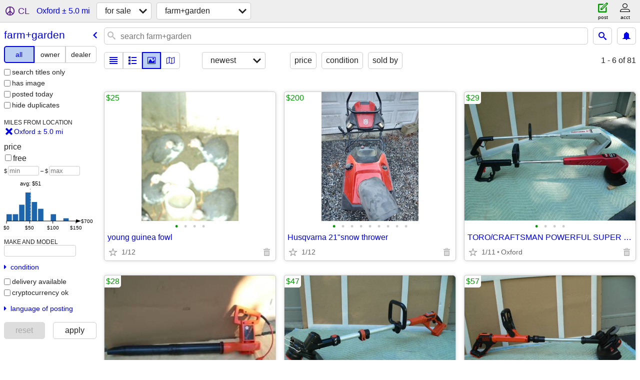

--- FILE ---
content_type: text/html; charset=utf-8
request_url: https://newhaven.craigslist.org/search/oxford-ct/gra
body_size: 10833
content:
<!DOCTYPE html>
<html>
<head>
    
	<meta charset="UTF-8">
	<meta http-equiv="X-UA-Compatible" content="IE=Edge">
	<meta name="viewport" content="width=device-width,initial-scale=1">
	<meta property="og:site_name" content="craigslist">
	<meta name="twitter:card" content="preview">
	<meta property="og:title" content="Farm &amp; Garden For Sale near Oxford, CT - craigslist">
	<meta name="description" content="Farm &amp; Garden For Sale near Oxford, CT - craigslist">
	<meta property="og:description" content="Farm &amp; Garden For Sale near Oxford, CT - craigslist">
	<meta property="og:url" content="https://newhaven.craigslist.org/search/oxford-ct/gra">
	<title>Farm &amp; Garden For Sale near Oxford, CT - craigslist</title>
	<link rel="canonical" href="https://newhaven.craigslist.org/search/oxford-ct/gra">
	<link rel="alternate" href="https://newhaven.craigslist.org/search/oxford-ct/gra" hreflang="x-default">



    <link rel="icon" href="/favicon.ico" id="favicon" />

<script type="application/ld+json" id="ld_searchpage_data" >
    {"@type":"SearchResultsPage","breadcrumb":{"@context":"https://schema.org","itemListElement":[{"name":"newhaven.craigslist.org","item":"https://newhaven.craigslist.org","position":1,"@type":"ListItem"},{"@type":"ListItem","item":"https://newhaven.craigslist.org/search/oxford-ct/sss","position":2,"name":"for sale"},{"name":"farm+garden","item":"https://newhaven.craigslist.org/search/oxford-ct/gra","position":3,"@type":"ListItem"}],"@type":"BreadcrumbList"},"@context":"https://schema.org","description":"Farm & Garden For Sale in Oxford, CT","contentLocation":{"@type":"City","containedIn":{"name":"CT","@type":"State"},"name":"Oxford"}}
</script>


<script type="application/ld+json" id="ld_searchpage_results" >
    {"@type":"ItemList","itemListElement":[{"item":{"name":"young guinea fowl","@context":"http://schema.org","description":"","offers":{"@type":"Offer","availableAtOrFrom":{"geo":{"longitude":-73.1295993849236,"@type":"GeoCoordinates","latitude":41.4202001791384},"address":{"addressCountry":"","streetAddress":"","postalCode":"","addressRegion":"CT","addressLocality":"Oxford","@type":"PostalAddress"},"@type":"Place"},"price":"25.00","priceCurrency":"USD"},"image":["https://images.craigslist.org/01515_c1kp0hsYA2A_0t20CI_600x450.jpg","https://images.craigslist.org/00s0s_k49keoF9BoY_0t20CI_600x450.jpg","https://images.craigslist.org/00404_4rOwfYO5RCa_0t20CI_600x450.jpg","https://images.craigslist.org/01010_h2gAJDhtSIe_0t20CI_600x450.jpg"],"@type":"Product"},"position":"0","@type":"ListItem"},{"position":"1","item":{"name":"Husqvarna 21\"snow thrower","image":["https://images.craigslist.org/01111_d8YKB9T8Xfa_0t20CI_600x450.jpg","https://images.craigslist.org/00w0w_eK4Lsg9kKQc_0t20CI_600x450.jpg","https://images.craigslist.org/00q0q_5or1h2ASfFg_0t20CI_600x450.jpg","https://images.craigslist.org/01313_b5HuaXJy9FD_0t20CI_600x450.jpg","https://images.craigslist.org/00m0m_9Lxb6HdQlUW_0t20CI_600x450.jpg","https://images.craigslist.org/00i0i_4bJEI0aiGiN_0t20CI_600x450.jpg","https://images.craigslist.org/00t0t_4lZMXjrNIv2_0t20CI_600x450.jpg","https://images.craigslist.org/00A0A_aMZduzStpI8_0t20CI_600x450.jpg","https://images.craigslist.org/00M0M_gPU23ZaF35N_0t20CI_600x450.jpg"],"@type":"Product","description":"","@context":"http://schema.org","offers":{"priceCurrency":"USD","@type":"Offer","availableAtOrFrom":{"geo":{"longitude":-73.1295993849236,"@type":"GeoCoordinates","latitude":41.4202001791384},"address":{"@type":"PostalAddress","addressLocality":"Oxford","addressRegion":"CT","streetAddress":"","postalCode":"","addressCountry":""},"@type":"Place"},"price":"200.00"}},"@type":"ListItem"},{"@type":"ListItem","item":{"name":"TORO/CRAFTSMAN POWERFUL SUPER NICE ELECTRIC WEEDWACKERS $29 each","offers":{"@type":"Offer","price":"29.00","availableAtOrFrom":{"geo":{"@type":"GeoCoordinates","longitude":-73.1295993849236,"latitude":41.4202001791384},"address":{"addressRegion":"CT","postalCode":"","streetAddress":"","addressCountry":"","@type":"PostalAddress","addressLocality":"Oxford"},"@type":"Place"},"priceCurrency":"USD"},"description":"","@context":"http://schema.org","image":["https://images.craigslist.org/00k0k_6VUrwzM55XP_0kE0fu_600x450.jpg","https://images.craigslist.org/00b0b_1jvOMBxZDlc_0kE0fu_600x450.jpg","https://images.craigslist.org/00P0P_bMfcqERhUYZ_0kE0fu_600x450.jpg","https://images.craigslist.org/00U0U_1AoJMFjQqlo_0kE0fu_600x450.jpg"],"@type":"Product"},"position":"2"},{"item":{"offers":{"availableAtOrFrom":{"address":{"addressCountry":"","addressRegion":"CT","streetAddress":"","postalCode":"","@type":"PostalAddress","addressLocality":"Oxford"},"geo":{"@type":"GeoCoordinates","longitude":-73.1450285653878,"latitude":41.4291853032811},"@type":"Place"},"price":"28.00","@type":"Offer","priceCurrency":"USD"},"@context":"http://schema.org","description":"","image":["https://images.craigslist.org/00K0K_8NVVH9G5oOt_0kE0fu_600x450.jpg","https://images.craigslist.org/00N0N_daVzMZVvB54_0kE0fu_600x450.jpg","https://images.craigslist.org/00202_giLFCKPblxC_0kE0fu_600x450.jpg"],"@type":"Product","name":"NICE BLACK+ DECKER SUPER SWEEP ELECTRIC LEAF BLOWER WORKS GREAT"},"position":"3","@type":"ListItem"},{"position":"4","item":{"image":["https://images.craigslist.org/00I0I_eAOLBxNx0f6_0kE0fu_600x450.jpg","https://images.craigslist.org/00E0E_gyvYFRuK6jm_0kE0fu_600x450.jpg","https://images.craigslist.org/01414_2vrbBvDFwKy_0kE0fu_600x450.jpg","https://images.craigslist.org/00R0R_elgNzdcKDCw_0kE0fu_600x450.jpg","https://images.craigslist.org/00O0O_9JSNwE7TikQ_0fu0kE_600x450.jpg"],"@type":"Product","description":"","@context":"http://schema.org","offers":{"price":"47.00","availableAtOrFrom":{"geo":{"latitude":41.4202001791384,"@type":"GeoCoordinates","longitude":-73.1295993849236},"address":{"@type":"PostalAddress","addressLocality":"Oxford","addressRegion":"CT","streetAddress":"","postalCode":"","addressCountry":""},"@type":"Place"},"@type":"Offer","priceCurrency":"USD"},"name":"BLACK+DECKER LIKE NEW 40V CORDLESS TRIMMER, EDGER"},"@type":"ListItem"},{"position":"5","item":{"name":"BLACK+DECKER LIKE NEW 20V LITHIUM-ION 2 SPEEDS WEEDWACKER/EDGER","@type":"Product","image":["https://images.craigslist.org/00D0D_3PIHGxYiVBG_0kE0fu_600x450.jpg","https://images.craigslist.org/00G0G_jmhhzmFZzjO_0kE0fu_600x450.jpg","https://images.craigslist.org/00P0P_2Zt71wIBKI1_0kE0fu_600x450.jpg","https://images.craigslist.org/00y0y_5k4M1hYi04y_0kE0fu_600x450.jpg","https://images.craigslist.org/00k0k_3QdI18Gql0M_0kE0fu_600x450.jpg","https://images.craigslist.org/01515_7n9jcRfXe8Y_0kE0fu_600x450.jpg","https://images.craigslist.org/01212_kWqwYngiOQm_0kE0fu_600x450.jpg"],"@context":"http://schema.org","description":"","offers":{"price":"57.00","availableAtOrFrom":{"address":{"addressRegion":"CT","streetAddress":"","postalCode":"","addressCountry":"","@type":"PostalAddress","addressLocality":"Oxford"},"geo":{"@type":"GeoCoordinates","longitude":-73.1295993849236,"latitude":41.4202001791384},"@type":"Place"},"@type":"Offer","priceCurrency":"USD"}},"@type":"ListItem"},{"@type":"ListItem","position":"6","item":{"name":"BLACK+DECKER SUPER NICE ELECTRIC 16\" HEDGE TRIMMER","@context":"http://schema.org","description":"","offers":{"availableAtOrFrom":{"@type":"Place","geo":{"latitude":41.4202001791384,"@type":"GeoCoordinates","longitude":-73.1295993849236},"address":{"addressLocality":"Oxford","@type":"PostalAddress","addressCountry":"","streetAddress":"","postalCode":"","addressRegion":"CT"}},"price":"29.00","@type":"Offer","priceCurrency":"USD"},"image":["https://images.craigslist.org/00w0w_jCl6luJhtFm_0kE0fu_600x450.jpg","https://images.craigslist.org/00404_dmQHqRzV3a_0kE0fu_600x450.jpg","https://images.craigslist.org/00H0H_dteyPPFXwo5_0kE0fu_600x450.jpg"],"@type":"Product"}},{"@type":"ListItem","position":"7","item":{"name":"John Deere L110 Lawn Tractor","image":["https://images.craigslist.org/00K0K_9phIUs4n7sh_0CI0t2_600x450.jpg","https://images.craigslist.org/00505_5PJnQQkaJr5_0CI0t2_600x450.jpg","https://images.craigslist.org/00U0U_eAczL8dFEAW_0CI0t2_600x450.jpg","https://images.craigslist.org/00I0I_8er3HckQDrU_0CI0t2_600x450.jpg","https://images.craigslist.org/00k0k_g9DcPWgniZ_0CI0t2_600x450.jpg","https://images.craigslist.org/00k0k_cQo2bDCYHGn_0CI0t2_600x450.jpg","https://images.craigslist.org/00S0S_bXCCkDEwwsa_0CI0t2_600x450.jpg","https://images.craigslist.org/00z0z_dOLRW5tlEop_0CI0t2_600x450.jpg"],"@type":"Product","offers":{"priceCurrency":"USD","availableAtOrFrom":{"address":{"@type":"PostalAddress","addressLocality":"Beacon Falls","addressRegion":"CT","streetAddress":"","postalCode":"","addressCountry":""},"geo":{"latitude":41.4369987287329,"longitude":-73.0590023902003,"@type":"GeoCoordinates"},"@type":"Place"},"price":"275.00","@type":"Offer"},"description":"","@context":"http://schema.org"}},{"@type":"ListItem","position":"8","item":{"offers":{"@type":"Offer","availableAtOrFrom":{"address":{"addressLocality":"Oxford","@type":"PostalAddress","streetAddress":"","postalCode":"","addressRegion":"CT","addressCountry":""},"geo":{"longitude":-73.1295993849236,"@type":"GeoCoordinates","latitude":41.4202001791384},"@type":"Place"},"price":"57.00","priceCurrency":"USD"},"@context":"http://schema.org","description":"","@type":"Product","image":["https://images.craigslist.org/00b0b_6m03wqy0ZJR_0fu0kE_600x450.jpg","https://images.craigslist.org/00P0P_dMMhlRyh1PL_0fu0kE_600x450.jpg","https://images.craigslist.org/01313_hQIQVyR02A4_0fu0kE_600x450.jpg","https://images.craigslist.org/00p0p_iEKp0sq4n8c_0fu0kE_600x450.jpg","https://images.craigslist.org/00606_lCZ4VCTCUf8_0kE0fu_600x450.jpg"],"name":"SUNBEAM LIKE NEW BEAUTIFUL BLUE AND WHITE FOLDING RECLINING LOUNGE"}},{"position":"9","item":{"@context":"http://schema.org","description":"","offers":{"price":"42.00","availableAtOrFrom":{"@type":"Place","address":{"@type":"PostalAddress","addressLocality":"Oxford","addressRegion":"CT","postalCode":"","streetAddress":"","addressCountry":""},"geo":{"latitude":41.4202001791384,"longitude":-73.1295993849236,"@type":"GeoCoordinates"}},"@type":"Offer","priceCurrency":"USD"},"@type":"Product","image":["https://images.craigslist.org/00101_beG5fO3XTxx_0kE0fu_600x450.jpg","https://images.craigslist.org/00L0L_kCtOuh5Hfhk_0kE0fu_600x450.jpg","https://images.craigslist.org/00505_3Cm9FH9uUPL_0kE0fu_600x450.jpg","https://images.craigslist.org/00101_42GF3TTQDHS_0kE0fu_600x450.jpg"],"name":"CRAFTSMAN LIKE NEW 18\" ELEC. BUSHWACKER/HEDGE TRIMMER"},"@type":"ListItem"},{"@type":"ListItem","position":"10","item":{"name":"NICE BLACK+ DECKER SUPER SWEEP ELECTRIC LEAF BLOWER WORKS GREAT","@type":"Product","image":["https://images.craigslist.org/00K0K_8NVVH9G5oOt_0kE0fu_600x450.jpg","https://images.craigslist.org/00N0N_daVzMZVvB54_0kE0fu_600x450.jpg","https://images.craigslist.org/00202_giLFCKPblxC_0kE0fu_600x450.jpg"],"description":"","@context":"http://schema.org","offers":{"priceCurrency":"USD","@type":"Offer","availableAtOrFrom":{"@type":"Place","geo":{"longitude":-73.1450285653878,"@type":"GeoCoordinates","latitude":41.4291853032811},"address":{"addressRegion":"CT","streetAddress":"","postalCode":"","addressCountry":"","@type":"PostalAddress","addressLocality":"Oxford"}},"price":"28.00"}}},{"item":{"@type":"Product","image":["https://images.craigslist.org/00t0t_ayIqCY2micD_0kE0fu_600x450.jpg","https://images.craigslist.org/00C0C_d5aYYlJ9LCs_0kE0fu_600x450.jpg","https://images.craigslist.org/01717_15mHhbNhtMt_0kE0fu_600x450.jpg","https://images.craigslist.org/00404_hapExyQAPuX_0kE0fu_600x450.jpg","https://images.craigslist.org/00M0M_1RoPWvZIXRy_0kE0fu_600x450.jpg"],"offers":{"@type":"Offer","price":"59.00","availableAtOrFrom":{"address":{"addressCountry":"","addressRegion":"CT","streetAddress":"","postalCode":"","@type":"PostalAddress","addressLocality":"Oxford"},"geo":{"@type":"GeoCoordinates","longitude":-73.1295993849236,"latitude":41.4202001791384},"@type":"Place"},"priceCurrency":"USD"},"@context":"http://schema.org","description":"","name":"BLACK+DECKER SUPER NICE 22\", W/ 2-18V BATTERIES HEDGE HOG TRIMMER"},"position":"11","@type":"ListItem"},{"@type":"ListItem","item":{"@context":"http://schema.org","description":"","offers":{"priceCurrency":"USD","@type":"Offer","availableAtOrFrom":{"@type":"Place","geo":{"longitude":-73.1295993849236,"@type":"GeoCoordinates","latitude":41.4202001791384},"address":{"addressCountry":"","addressRegion":"CT","postalCode":"","streetAddress":"","@type":"PostalAddress","addressLocality":"Oxford"}},"price":"28.00"},"image":["https://images.craigslist.org/00H0H_7gdq0ipfitC_0jm0ew_600x450.jpg","https://images.craigslist.org/00909_YZtBj39Lp8_0jm0ew_600x450.jpg","https://images.craigslist.org/00O0O_aAniStMQzTQ_0jm0ew_600x450.jpg"],"@type":"Product","name":"NICE BLACK+ DECKER SUPER SWEEP ELECTRIC LEAF BLOWER WORKS GREAT"},"position":"12"},{"@type":"ListItem","item":{"@type":"Product","image":["https://images.craigslist.org/00c0c_kzmWQl5wxzu_0kE0fu_600x450.jpg","https://images.craigslist.org/00d0d_coFETnbuhN1_0kE0fu_600x450.jpg","https://images.craigslist.org/00L0L_XHl9efTiZI_0kE0fu_600x450.jpg","https://images.craigslist.org/00d0d_5ohurMqYL47_0kE0fu_600x450.jpg"],"@context":"http://schema.org","description":"","offers":{"price":"43.00","availableAtOrFrom":{"@type":"Place","address":{"addressLocality":"Oxford","@type":"PostalAddress","postalCode":"","streetAddress":"","addressRegion":"CT","addressCountry":""},"geo":{"@type":"GeoCoordinates","longitude":-73.1295993849236,"latitude":41.4202001791384}},"@type":"Offer","priceCurrency":"USD"},"name":"TORO SUPER LEAF BLOWER POWERFUL 215 MPH ELECTRIC LIKE NEW"},"position":"13"},{"@type":"ListItem","item":{"description":"","@context":"http://schema.org","offers":{"@type":"Offer","availableAtOrFrom":{"geo":{"longitude":-73.0816989673376,"@type":"GeoCoordinates","latitude":41.3861991447037},"address":{"streetAddress":"","postalCode":"","addressRegion":"CT","addressCountry":"","addressLocality":"Seymour","@type":"PostalAddress"},"@type":"Place"},"price":"3.00","priceCurrency":"USD"},"@type":"Product","image":["https://images.craigslist.org/00z0z_js8b3t8kyFL_0CI0t2_600x450.jpg"],"name":"FUEL Containers various sizes and types"},"position":"14"},{"@type":"ListItem","item":{"@type":"Product","image":["https://images.craigslist.org/00000_4fBkUBsGudT_0CI0t2_600x450.jpg","https://images.craigslist.org/00x0x_aLRIg7OYjCF_0CI0t2_600x450.jpg","https://images.craigslist.org/00I0I_dTter3hMEa8_0t20CI_600x450.jpg","https://images.craigslist.org/00u0u_wA65drk1cW_0t20CI_600x450.jpg"],"@context":"http://schema.org","description":"","offers":{"priceCurrency":"USD","@type":"Offer","price":"45.00","availableAtOrFrom":{"geo":{"longitude":-73.0816989673376,"@type":"GeoCoordinates","latitude":41.3861991447037},"address":{"postalCode":"","streetAddress":"","addressRegion":"CT","addressCountry":"","addressLocality":"Seymour","@type":"PostalAddress"},"@type":"Place"}},"name":"Homelite 18 inch chainsaw 45cc engine with Case for repair or parts"},"position":"15"},{"@type":"ListItem","position":"16","item":{"name":"Two chainsaws for parts Poulan and Homelite","@type":"Product","image":["https://images.craigslist.org/00v0v_lAcv3o6BCsS_0CI0t2_600x450.jpg","https://images.craigslist.org/00e0e_bP38bOKCThf_0CI0t2_600x450.jpg"],"offers":{"priceCurrency":"USD","@type":"Offer","price":"15.00","availableAtOrFrom":{"address":{"@type":"PostalAddress","addressLocality":"Seymour","addressRegion":"CT","streetAddress":"","postalCode":"","addressCountry":""},"geo":{"@type":"GeoCoordinates","longitude":-73.0816989673376,"latitude":41.3861991447037},"@type":"Place"}},"description":"","@context":"http://schema.org"}},{"position":"17","item":{"@context":"http://schema.org","description":"","offers":{"priceCurrency":"USD","@type":"Offer","price":"55.00","availableAtOrFrom":{"address":{"addressLocality":"Seymour","@type":"PostalAddress","streetAddress":"","postalCode":"","addressRegion":"CT","addressCountry":""},"geo":{"longitude":-73.0816989673376,"@type":"GeoCoordinates","latitude":41.3861991447037},"@type":"Place"}},"@type":"Product","image":["https://images.craigslist.org/00S0S_iZpbVirYJAi_0t20CI_600x450.jpg","https://images.craigslist.org/00Q0Q_7qxI2DzDtUD_0t20CI_600x450.jpg","https://images.craigslist.org/00H0H_6sfKC5nfwkW_0t20CI_600x450.jpg","https://images.craigslist.org/00909_fTyvf8BmElQ_0t20CI_600x450.jpg","https://images.craigslist.org/00T0T_1YoDNnxIP0b_0t20CI_600x450.jpg","https://images.craigslist.org/00X0X_35PYM9w12l7_0t20CI_600x450.jpg"],"name":"Double Bagger like new Craftsman Troy-Bilt Cub Cadet, Yard Machines"},"@type":"ListItem"},{"@type":"ListItem","item":{"image":["https://images.craigslist.org/00P0P_9kMzcHHrDni_0t20CI_600x450.jpg","https://images.craigslist.org/00h0h_3kEzbBSZQpH_0t20CI_600x450.jpg","https://images.craigslist.org/00D0D_2RJKZ3g2gNa_0t20CI_600x450.jpg"],"@type":"Product","@context":"http://schema.org","description":"","offers":{"@type":"Offer","availableAtOrFrom":{"geo":{"@type":"GeoCoordinates","longitude":-73.0816989673376,"latitude":41.3861991447037},"address":{"addressRegion":"CT","postalCode":"","streetAddress":"","addressCountry":"","@type":"PostalAddress","addressLocality":"Seymour"},"@type":"Place"},"price":"125.00","priceCurrency":"USD"},"name":"Toro Self Propelled Lawn Mowers"},"position":"18"},{"position":"19","item":{"name":"TORO SUPER BLOWER POWERFUL 215 MPH ELECTRIC LIKE NEW","description":"","@context":"http://schema.org","offers":{"@type":"Offer","availableAtOrFrom":{"@type":"Place","address":{"@type":"PostalAddress","addressLocality":"Oxford","addressRegion":"CT","streetAddress":"","postalCode":"","addressCountry":""},"geo":{"latitude":41.4202001791384,"longitude":-73.1295993849236,"@type":"GeoCoordinates"}},"price":"43.00","priceCurrency":"USD"},"image":["https://images.craigslist.org/00c0c_kzmWQl5wxzu_0kE0fu_600x450.jpg","https://images.craigslist.org/00d0d_coFETnbuhN1_0kE0fu_600x450.jpg","https://images.craigslist.org/00L0L_XHl9efTiZI_0kE0fu_600x450.jpg","https://images.craigslist.org/00d0d_5ohurMqYL47_0kE0fu_600x450.jpg"],"@type":"Product"},"@type":"ListItem"},{"position":"20","item":{"@type":"Product","image":["https://images.craigslist.org/00c0c_kzmWQl5wxzu_0kE0fu_600x450.jpg","https://images.craigslist.org/00d0d_coFETnbuhN1_0kE0fu_600x450.jpg","https://images.craigslist.org/00L0L_XHl9efTiZI_0kE0fu_600x450.jpg","https://images.craigslist.org/00d0d_5ohurMqYL47_0kE0fu_600x450.jpg"],"offers":{"priceCurrency":"USD","@type":"Offer","price":"43.00","availableAtOrFrom":{"@type":"Place","geo":{"@type":"GeoCoordinates","longitude":-73.1295993849236,"latitude":41.4202001791384},"address":{"@type":"PostalAddress","addressLocality":"Oxford","addressCountry":"","addressRegion":"CT","postalCode":"","streetAddress":""}}},"@context":"http://schema.org","description":"","name":"TORO SUPER BLOWER POWERFUL 215 MPH ELECTRIC LIKE NEW"},"@type":"ListItem"},{"item":{"name":"CRAFTSMAN LIKE NEW 18\" ELEC. BUSHWACKER / HEDGE TRIMMER","image":["https://images.craigslist.org/00101_beG5fO3XTxx_0kE0fu_600x450.jpg","https://images.craigslist.org/00L0L_kCtOuh5Hfhk_0kE0fu_600x450.jpg","https://images.craigslist.org/00505_3Cm9FH9uUPL_0kE0fu_600x450.jpg","https://images.craigslist.org/00101_42GF3TTQDHS_0kE0fu_600x450.jpg"],"@type":"Product","offers":{"priceCurrency":"USD","@type":"Offer","price":"42.00","availableAtOrFrom":{"geo":{"latitude":41.4202001791384,"longitude":-73.1295993849236,"@type":"GeoCoordinates"},"address":{"@type":"PostalAddress","addressLocality":"Oxford","addressCountry":"","addressRegion":"CT","streetAddress":"","postalCode":""},"@type":"Place"}},"description":"","@context":"http://schema.org"},"position":"21","@type":"ListItem"},{"@type":"ListItem","position":"22","item":{"name":"WEEDEATER SUPER NICE POWERFUL FEATHERLITE WEED WACKER","offers":{"priceCurrency":"USD","@type":"Offer","price":"73.00","availableAtOrFrom":{"@type":"Place","address":{"addressLocality":"Oxford","@type":"PostalAddress","addressCountry":"","streetAddress":"","postalCode":"","addressRegion":"CT"},"geo":{"@type":"GeoCoordinates","longitude":-73.1295993849236,"latitude":41.4202001791384}}},"@context":"http://schema.org","description":"","image":["https://images.craigslist.org/00v0v_4MeKSaO5p13_0kE0fu_600x450.jpg","https://images.craigslist.org/00R0R_fC8qXjxe6Ne_0kE0fu_600x450.jpg","https://images.craigslist.org/00n0n_lC8gmDFcHSv_0kE0fu_600x450.jpg","https://images.craigslist.org/00n0n_gtjAsD6F9OF_0kE0fu_600x450.jpg","https://images.craigslist.org/00l0l_kI3gheUuoEU_0kE0fu_600x450.jpg","https://images.craigslist.org/01616_hTE5VDKmWAE_0kE0fu_600x450.jpg"],"@type":"Product"}},{"item":{"image":["https://images.craigslist.org/00k0k_6VUrwzM55XP_0kE0fu_600x450.jpg","https://images.craigslist.org/00b0b_1jvOMBxZDlc_0kE0fu_600x450.jpg","https://images.craigslist.org/00P0P_bMfcqERhUYZ_0kE0fu_600x450.jpg","https://images.craigslist.org/00U0U_1AoJMFjQqlo_0kE0fu_600x450.jpg"],"@type":"Product","offers":{"price":"29.00","availableAtOrFrom":{"geo":{"latitude":41.4202001791384,"longitude":-73.1295993849236,"@type":"GeoCoordinates"},"address":{"addressRegion":"CT","postalCode":"","streetAddress":"","addressCountry":"","@type":"PostalAddress","addressLocality":"Oxford"},"@type":"Place"},"@type":"Offer","priceCurrency":"USD"},"@context":"http://schema.org","description":"","name":"TORO/CRAFTSMAN POWERFUL SUPER NICE ELECTRIC WEEDWACKERS $29 each"},"position":"23","@type":"ListItem"},{"@type":"ListItem","item":{"name":"BLACK + DECKER POWERFUL ALLIGATOR 6\" CHAIN SAW LOPPER","offers":{"@type":"Offer","availableAtOrFrom":{"geo":{"latitude":41.4202001791384,"@type":"GeoCoordinates","longitude":-73.1295993849236},"address":{"addressLocality":"Oxford","@type":"PostalAddress","streetAddress":"","postalCode":"","addressRegion":"CT","addressCountry":""},"@type":"Place"},"price":"47.00","priceCurrency":"USD"},"description":"","@context":"http://schema.org","image":["https://images.craigslist.org/00505_2jJjeqHVgIP_0kE0fu_600x450.jpg","https://images.craigslist.org/00B0B_1pZNjaMKDfC_0kE0fu_600x450.jpg","https://images.craigslist.org/00d0d_ePRYtfIeOpm_0kE0fu_600x450.jpg","https://images.craigslist.org/00Q0Q_OXP2tBNREB_0kE0fu_600x450.jpg"],"@type":"Product"},"position":"24"},{"@type":"ListItem","position":"25","item":{"name":"BLACK+DECKER POWERFUL ALLIGATOR 6\" CHAIN SAW LOPPER","@type":"Product","image":["https://images.craigslist.org/00505_2jJjeqHVgIP_0kE0fu_600x450.jpg","https://images.craigslist.org/00B0B_1pZNjaMKDfC_0kE0fu_600x450.jpg","https://images.craigslist.org/00d0d_ePRYtfIeOpm_0kE0fu_600x450.jpg","https://images.craigslist.org/00Q0Q_OXP2tBNREB_0kE0fu_600x450.jpg"],"@context":"http://schema.org","description":"","offers":{"@type":"Offer","price":"47.00","availableAtOrFrom":{"@type":"Place","address":{"addressLocality":"Oxford","@type":"PostalAddress","postalCode":"","streetAddress":"","addressRegion":"CT","addressCountry":""},"geo":{"@type":"GeoCoordinates","longitude":-73.1295993849236,"latitude":41.4202001791384}},"priceCurrency":"USD"}}},{"@type":"ListItem","item":{"name":"TORO/CRAFTSMAN POWERFUL SUPER NICE ELECTRIC WEEDWACKERS $29 each","image":["https://images.craigslist.org/00k0k_6VUrwzM55XP_0kE0fu_600x450.jpg","https://images.craigslist.org/00b0b_1jvOMBxZDlc_0kE0fu_600x450.jpg","https://images.craigslist.org/00P0P_bMfcqERhUYZ_0kE0fu_600x450.jpg","https://images.craigslist.org/00U0U_1AoJMFjQqlo_0kE0fu_600x450.jpg"],"@type":"Product","description":"","@context":"http://schema.org","offers":{"price":"29.00","availableAtOrFrom":{"@type":"Place","geo":{"longitude":-73.1295993849236,"@type":"GeoCoordinates","latitude":41.4202001791384},"address":{"addressLocality":"Oxford","@type":"PostalAddress","streetAddress":"","postalCode":"","addressRegion":"CT","addressCountry":""}},"@type":"Offer","priceCurrency":"USD"}},"position":"26"},{"@type":"ListItem","item":{"name":"ECHO SUPER NICE POWERFUL 2 CYCLE WEEDWACKER","image":["https://images.craigslist.org/00a0a_lmf4lAKPhGw_0kE0fu_600x450.jpg","https://images.craigslist.org/01313_5Bismbtsvl7_0kE0fu_600x450.jpg","https://images.craigslist.org/00l0l_2tOoRECwjTt_0kE0fu_600x450.jpg","https://images.craigslist.org/00g0g_52quQ2eGBAG_0kE0fu_600x450.jpg","https://images.craigslist.org/01616_62dhR2lmNJR_0kE0fu_600x450.jpg","https://images.craigslist.org/01313_iN5snmon0Gc_0kE0fu_600x450.jpg"],"@type":"Product","offers":{"price":"107.00","availableAtOrFrom":{"@type":"Place","address":{"addressLocality":"Oxford","@type":"PostalAddress","streetAddress":"","postalCode":"","addressRegion":"CT","addressCountry":""},"geo":{"@type":"GeoCoordinates","longitude":-73.1295993849236,"latitude":41.4202001791384}},"@type":"Offer","priceCurrency":"USD"},"@context":"http://schema.org","description":""},"position":"27"},{"position":"28","item":{"name":"BLACK+DECKER SUPER NICE ELECTRIC 16\" HEDGE TRIMMER","@context":"http://schema.org","description":"","offers":{"priceCurrency":"USD","availableAtOrFrom":{"geo":{"@type":"GeoCoordinates","longitude":-73.1295993849236,"latitude":41.4202001791384},"address":{"addressLocality":"Oxford","@type":"PostalAddress","postalCode":"","streetAddress":"","addressRegion":"CT","addressCountry":""},"@type":"Place"},"price":"29.00","@type":"Offer"},"@type":"Product","image":["https://images.craigslist.org/00w0w_jCl6luJhtFm_0kE0fu_600x450.jpg","https://images.craigslist.org/00404_dmQHqRzV3a_0kE0fu_600x450.jpg","https://images.craigslist.org/00H0H_dteyPPFXwo5_0kE0fu_600x450.jpg"]},"@type":"ListItem"},{"position":"29","item":{"image":["https://images.craigslist.org/00I0I_eAOLBxNx0f6_0kE0fu_600x450.jpg","https://images.craigslist.org/00E0E_gyvYFRuK6jm_0kE0fu_600x450.jpg","https://images.craigslist.org/01414_2vrbBvDFwKy_0kE0fu_600x450.jpg","https://images.craigslist.org/00R0R_elgNzdcKDCw_0kE0fu_600x450.jpg","https://images.craigslist.org/00O0O_9JSNwE7TikQ_0fu0kE_600x450.jpg"],"@type":"Product","offers":{"priceCurrency":"USD","availableAtOrFrom":{"@type":"Place","address":{"addressLocality":"Oxford","@type":"PostalAddress","addressCountry":"","streetAddress":"","postalCode":"","addressRegion":"CT"},"geo":{"longitude":-73.1295993849236,"@type":"GeoCoordinates","latitude":41.4202001791384}},"price":"47.00","@type":"Offer"},"description":"","@context":"http://schema.org","name":"BLACK+DECKER LIKE NEW 40V CORDLESS TRIMMER, EDGER"},"@type":"ListItem"},{"@type":"ListItem","position":"30","item":{"@type":"Product","image":["https://images.craigslist.org/00I0I_fY1QubbyLO7_0kE0fu_600x450.jpg","https://images.craigslist.org/00p0p_bDEW5aqZNjS_0fu0kE_600x450.jpg","https://images.craigslist.org/00T0T_cjjCdvdOy17_0kE0fu_600x450.jpg","https://images.craigslist.org/01616_53JEIsXWWOF_0kE0fu_600x450.jpg","https://images.craigslist.org/00v0v_lZLfo5vLy0_0fu0kE_600x450.jpg"],"@context":"http://schema.org","description":"","offers":{"priceCurrency":"USD","@type":"Offer","availableAtOrFrom":{"@type":"Place","geo":{"latitude":41.4202001791384,"longitude":-73.1295993849236,"@type":"GeoCoordinates"},"address":{"addressCountry":"","postalCode":"","streetAddress":"","addressRegion":"CT","addressLocality":"Oxford","@type":"PostalAddress"}},"price":"54.00"},"name":"HOMELITE LIKE NEW 16\" ELECTRIC CHAINSAW READY TO WORK"}},{"@type":"ListItem","item":{"name":"HOMELITE SUPER NICE 2 CYCLE TRIMLITE POWERFUL WEEDWACKER","@type":"Product","image":["https://images.craigslist.org/00y0y_dgyz93qorzY_0kE0fu_600x450.jpg","https://images.craigslist.org/01515_71APbeHLuoU_0kE0fu_600x450.jpg","https://images.craigslist.org/00202_gkV2bmowRXL_0kE0fu_600x450.jpg","https://images.craigslist.org/00K0K_asQ123DjtUh_0kE0fu_600x450.jpg","https://images.craigslist.org/00r0r_b0IRQyqIY7J_0kE0fu_600x450.jpg","https://images.craigslist.org/00Y0Y_lvOaB90NCQc_0kE0fu_600x450.jpg"],"offers":{"priceCurrency":"USD","availableAtOrFrom":{"geo":{"@type":"GeoCoordinates","longitude":-73.1295993849236,"latitude":41.4202001791384},"address":{"addressCountry":"","postalCode":"","streetAddress":"","addressRegion":"CT","addressLocality":"Oxford","@type":"PostalAddress"},"@type":"Place"},"price":"73.00","@type":"Offer"},"@context":"http://schema.org","description":""},"position":"31"},{"position":"32","item":{"@type":"Product","image":["https://images.craigslist.org/01616_78f8qlf62Wo_0iH0e1_600x450.jpg","https://images.craigslist.org/00K0K_40SGyd7WU7c_0t20CI_600x450.jpg","https://images.craigslist.org/00L0L_lHjMmz57doQ_0lM0cm_600x450.jpg","https://images.craigslist.org/00h0h_87L5wRh4tKk_0mr0t2_600x450.jpg","https://images.craigslist.org/00k0k_lg7Fh5QWb37_0hr0bm_600x450.jpg"],"offers":{"priceCurrency":"USD","@type":"Offer","availableAtOrFrom":{"@type":"Place","address":{"addressCountry":"","streetAddress":"","postalCode":"","addressRegion":"CT","addressLocality":"Beacon Falls","@type":"PostalAddress"},"geo":{"latitude":41.4368996070343,"longitude":-73.0596991068792,"@type":"GeoCoordinates"}},"price":"65.00"},"@context":"http://schema.org","description":"","name":"Aviary Chicken Garden Deer Netting Heavy Duty -Multiple Sizes"},"@type":"ListItem"},{"position":"33","item":{"image":["https://images.craigslist.org/00F0F_9VMECR483iL_0t20CI_600x450.jpg","https://images.craigslist.org/00e0e_8CfRvC4vhDx_0t20CI_600x450.jpg","https://images.craigslist.org/00y0y_bVM9r1qQmBn_0t20CI_600x450.jpg","https://images.craigslist.org/00L0L_7ELaLpBSq7P_0t20CI_600x450.jpg","https://images.craigslist.org/00R0R_4LSIg7yNLnO_0t20CI_600x450.jpg","https://images.craigslist.org/00K0K_kixh71Osud6_0t20CI_600x450.jpg"],"@type":"Product","offers":{"priceCurrency":"USD","@type":"Offer","price":"100.00","availableAtOrFrom":{"@type":"Place","address":{"addressCountry":"","addressRegion":"CT","streetAddress":"","postalCode":"","@type":"PostalAddress","addressLocality":"Oxford"},"geo":{"latitude":41.4202001791384,"longitude":-73.1295993849236,"@type":"GeoCoordinates"}}},"description":"","@context":"http://schema.org","name":"Lionheads bunnies"},"@type":"ListItem"},{"@type":"ListItem","position":"34","item":{"name":"Toro 1800 plug-in snowblower","@context":"http://schema.org","description":"","offers":{"@type":"Offer","price":"125.00","availableAtOrFrom":{"address":{"addressLocality":"Oxford","@type":"PostalAddress","streetAddress":"","postalCode":"","addressRegion":"CT","addressCountry":""},"geo":{"latitude":41.4202001791384,"longitude":-73.1295993849236,"@type":"GeoCoordinates"},"@type":"Place"},"priceCurrency":"USD"},"@type":"Product","image":["https://images.craigslist.org/00B0B_bcLZNpcrKWW_0uU0t2_600x450.jpg","https://images.craigslist.org/01313_jYtgS6501aS_0lM0t2_600x450.jpg"]}},{"@type":"ListItem","position":"35","item":{"@type":"Product","image":["https://images.craigslist.org/00D0D_hhxUOtMXuFR_0lM0t2_600x450.jpg","https://images.craigslist.org/00Z0Z_fKLyLEd2ZQp_0lM0t2_600x450.jpg"],"offers":{"priceCurrency":"USD","price":"55.00","availableAtOrFrom":{"geo":{"latitude":41.4202001791384,"longitude":-73.1295993849236,"@type":"GeoCoordinates"},"address":{"addressRegion":"CT","postalCode":"","streetAddress":"","addressCountry":"","@type":"PostalAddress","addressLocality":"Oxford"},"@type":"Place"},"@type":"Offer"},"description":"","@context":"http://schema.org","name":"True Temper yard/garden cart/wagon with new tires and rims."}},{"item":{"offers":{"price":"57.00","availableAtOrFrom":{"@type":"Place","address":{"addressCountry":"","streetAddress":"","postalCode":"","addressRegion":"CT","addressLocality":"Oxford","@type":"PostalAddress"},"geo":{"latitude":41.4202001791384,"longitude":-73.1295993849236,"@type":"GeoCoordinates"}},"@type":"Offer","priceCurrency":"USD"},"description":"","@context":"http://schema.org","@type":"Product","image":["https://images.craigslist.org/00p0p_iEKp0sq4n8c_0fu0kE_600x450.jpg","https://images.craigslist.org/00P0P_dMMhlRyh1PL_0fu0kE_600x450.jpg","https://images.craigslist.org/01313_hQIQVyR02A4_0fu0kE_600x450.jpg","https://images.craigslist.org/00b0b_6m03wqy0ZJR_0fu0kE_600x450.jpg","https://images.craigslist.org/00606_lCZ4VCTCUf8_0kE0fu_600x450.jpg"],"name":"SUNBEAM LIKE NEW BEAUTIFUL BLUE AND WHITE FOLDING RECLINING LOUNGE"},"position":"36","@type":"ListItem"},{"position":"37","item":{"description":"","@context":"http://schema.org","offers":{"priceCurrency":"USD","availableAtOrFrom":{"address":{"addressLocality":"Oxford","@type":"PostalAddress","postalCode":"","streetAddress":"","addressRegion":"CT","addressCountry":""},"geo":{"latitude":41.4202001791384,"@type":"GeoCoordinates","longitude":-73.1295993849236},"@type":"Place"},"price":"15.00","@type":"Offer"},"@type":"Product","image":["https://images.craigslist.org/00m0m_7iAK8kg5vRo_0fu0kE_600x450.jpg","https://images.craigslist.org/00v0v_adJQrIsQBzT_0d10eZ_600x450.jpg","https://images.craigslist.org/00x0x_hkjgsAwvGWr_0fu0kE_600x450.jpg"],"name":"XL Heavy Duty Garden Flag Stand with Welcome Flag NEW"},"@type":"ListItem"},{"position":"38","item":{"name":"BLACK+DECKER SUPER NICE 22\", W/ 2-18V BATTERIES HEDGE HOG TRIMMER","@type":"Product","image":["https://images.craigslist.org/00t0t_ayIqCY2micD_0kE0fu_600x450.jpg","https://images.craigslist.org/00C0C_d5aYYlJ9LCs_0kE0fu_600x450.jpg","https://images.craigslist.org/01717_15mHhbNhtMt_0kE0fu_600x450.jpg","https://images.craigslist.org/00404_hapExyQAPuX_0kE0fu_600x450.jpg","https://images.craigslist.org/00M0M_1RoPWvZIXRy_0kE0fu_600x450.jpg"],"offers":{"availableAtOrFrom":{"address":{"addressCountry":"","addressRegion":"CT","postalCode":"","streetAddress":"","@type":"PostalAddress","addressLocality":"Oxford"},"geo":{"latitude":41.4202001791384,"@type":"GeoCoordinates","longitude":-73.1295993849236},"@type":"Place"},"price":"59.00","@type":"Offer","priceCurrency":"USD"},"@context":"http://schema.org","description":""},"@type":"ListItem"},{"@type":"ListItem","item":{"description":"","@context":"http://schema.org","offers":{"price":"28.00","availableAtOrFrom":{"geo":{"longitude":-73.1295993849236,"@type":"GeoCoordinates","latitude":41.4202001791384},"address":{"streetAddress":"","postalCode":"","addressRegion":"CT","addressCountry":"","addressLocality":"Oxford","@type":"PostalAddress"},"@type":"Place"},"@type":"Offer","priceCurrency":"USD"},"image":["https://images.craigslist.org/00K0K_8NVVH9G5oOt_0kE0fu_600x450.jpg","https://images.craigslist.org/00N0N_daVzMZVvB54_0kE0fu_600x450.jpg","https://images.craigslist.org/00202_giLFCKPblxC_0kE0fu_600x450.jpg"],"@type":"Product","name":"NICE BLACK+DECKER SUPER SWEEP ELECTRIC LEAF BLOWER WORKS GREAT"},"position":"39"},{"@type":"ListItem","item":{"name":"USED BRICK PAVERS","@type":"Product","image":["https://images.craigslist.org/00w0w_5RDLU5X4NOD_0lM0t2_600x450.jpg","https://images.craigslist.org/00101_6AgIYABSxax_07K0ak_600x450.jpg","https://images.craigslist.org/01616_e8a1rXll5ob_07K0ak_600x450.jpg","https://images.craigslist.org/00r0r_1GduHpRbUp8_07K0ak_600x450.jpg","https://images.craigslist.org/00l0l_6mbmEdA1gLB_07K0ak_600x450.jpg","https://images.craigslist.org/00k0k_iOrUY5ucDWP_07K0ak_600x450.jpg"],"offers":{"priceCurrency":"USD","@type":"Offer","price":"700.00","availableAtOrFrom":{"address":{"postalCode":"","streetAddress":"","addressRegion":"CT","addressCountry":"","addressLocality":"Stevenson","@type":"PostalAddress"},"geo":{"@type":"GeoCoordinates","longitude":-73.1854358409295,"latitude":41.3847925333168},"@type":"Place"}},"@context":"http://schema.org","description":""},"position":"40"},{"@type":"ListItem","item":{"description":"","@context":"http://schema.org","offers":{"priceCurrency":"USD","price":"700.00","availableAtOrFrom":{"@type":"Place","geo":{"longitude":-73.1912622487478,"@type":"GeoCoordinates","latitude":41.38743444171},"address":{"postalCode":"","streetAddress":"","addressRegion":"CT","addressCountry":"","addressLocality":"Stevenson","@type":"PostalAddress"}},"@type":"Offer"},"@type":"Product","image":["https://images.craigslist.org/00w0w_5RDLU5X4NOD_0lM0t2_600x450.jpg","https://images.craigslist.org/00101_6AgIYABSxax_07K0ak_600x450.jpg","https://images.craigslist.org/01616_e8a1rXll5ob_07K0ak_600x450.jpg","https://images.craigslist.org/00r0r_1GduHpRbUp8_07K0ak_600x450.jpg","https://images.craigslist.org/00l0l_6mbmEdA1gLB_07K0ak_600x450.jpg","https://images.craigslist.org/00k0k_iOrUY5ucDWP_07K0ak_600x450.jpg"],"name":"USED BRICK PAVERS"},"position":"41"},{"position":"42","item":{"name":"BLACK + DECKER POWERFUL ALLIGATOR 6\" CHAIN SAW LOPPER","description":"","@context":"http://schema.org","offers":{"price":"47.00","availableAtOrFrom":{"geo":{"longitude":-73.1295993849236,"@type":"GeoCoordinates","latitude":41.4202001791384},"address":{"addressCountry":"","addressRegion":"CT","streetAddress":"","postalCode":"","@type":"PostalAddress","addressLocality":"Oxford"},"@type":"Place"},"@type":"Offer","priceCurrency":"USD"},"image":["https://images.craigslist.org/00505_2jJjeqHVgIP_0kE0fu_600x450.jpg","https://images.craigslist.org/00B0B_1pZNjaMKDfC_0kE0fu_600x450.jpg","https://images.craigslist.org/00d0d_ePRYtfIeOpm_0kE0fu_600x450.jpg","https://images.craigslist.org/00Q0Q_OXP2tBNREB_0kE0fu_600x450.jpg"],"@type":"Product"},"@type":"ListItem"},{"@type":"ListItem","position":"43","item":{"@type":"Product","image":["https://images.craigslist.org/00t0t_ayIqCY2micD_0kE0fu_600x450.jpg","https://images.craigslist.org/00C0C_d5aYYlJ9LCs_0kE0fu_600x450.jpg","https://images.craigslist.org/01717_15mHhbNhtMt_0kE0fu_600x450.jpg","https://images.craigslist.org/00404_hapExyQAPuX_0kE0fu_600x450.jpg","https://images.craigslist.org/00M0M_1RoPWvZIXRy_0kE0fu_600x450.jpg"],"@context":"http://schema.org","description":"","offers":{"priceCurrency":"USD","@type":"Offer","price":"59.00","availableAtOrFrom":{"@type":"Place","geo":{"@type":"GeoCoordinates","longitude":-73.1295993849236,"latitude":41.4202001791384},"address":{"addressCountry":"","addressRegion":"CT","postalCode":"","streetAddress":"","@type":"PostalAddress","addressLocality":"Oxford"}}},"name":"BLACK+DECKER SUPER NICE 22\", W/ 2-18V BATTERIES HEDGE HOG TRIMMER"}},{"item":{"image":["https://images.craigslist.org/00101_beG5fO3XTxx_0kE0fu_600x450.jpg","https://images.craigslist.org/00L0L_kCtOuh5Hfhk_0kE0fu_600x450.jpg","https://images.craigslist.org/00505_3Cm9FH9uUPL_0kE0fu_600x450.jpg","https://images.craigslist.org/00101_42GF3TTQDHS_0kE0fu_600x450.jpg"],"@type":"Product","description":"","@context":"http://schema.org","offers":{"priceCurrency":"USD","@type":"Offer","price":"42.00","availableAtOrFrom":{"address":{"addressCountry":"","addressRegion":"CT","streetAddress":"","postalCode":"","@type":"PostalAddress","addressLocality":"Oxford"},"geo":{"longitude":-73.1295993849236,"@type":"GeoCoordinates","latitude":41.4202001791384},"@type":"Place"}},"name":"CRAFTSMAN LIKE NEW 18\" ELEC. BUSHWACKER / HEDGE TRIMMER"},"position":"44","@type":"ListItem"},{"item":{"name":"TORO SUPER BLOWER POWERFUL 215 MPH ELECTRIC LIKE NEW","offers":{"@type":"Offer","availableAtOrFrom":{"geo":{"@type":"GeoCoordinates","longitude":-73.1295993849236,"latitude":41.4202001791384},"address":{"@type":"PostalAddress","addressLocality":"Oxford","addressRegion":"CT","postalCode":"","streetAddress":"","addressCountry":""},"@type":"Place"},"price":"43.00","priceCurrency":"USD"},"@context":"http://schema.org","description":"","@type":"Product","image":["https://images.craigslist.org/00c0c_kzmWQl5wxzu_0kE0fu_600x450.jpg","https://images.craigslist.org/00d0d_coFETnbuhN1_0kE0fu_600x450.jpg","https://images.craigslist.org/00L0L_XHl9efTiZI_0kE0fu_600x450.jpg","https://images.craigslist.org/00d0d_5ohurMqYL47_0kE0fu_600x450.jpg"]},"position":"45","@type":"ListItem"},{"@type":"ListItem","position":"46","item":{"name":"ECHO SUPER NICE POWERFUL 2 CYCLE WEEDWACKER","@type":"Product","image":["https://images.craigslist.org/00j0j_ddKFI5dKipu_0jm0ew_600x450.jpg","https://images.craigslist.org/00404_7AErXDsZUXV_0jm0ew_600x450.jpg","https://images.craigslist.org/00e0e_MJQuj3DbP_0jm0ew_600x450.jpg","https://images.craigslist.org/00W0W_5keezZBcMS6_0jm0ew_600x450.jpg","https://images.craigslist.org/00d0d_eDbcrE8IzgC_0jm0ew_600x450.jpg","https://images.craigslist.org/00b0b_a7z7N75FEib_0jm0ew_600x450.jpg"],"@context":"http://schema.org","description":"","offers":{"priceCurrency":"USD","@type":"Offer","availableAtOrFrom":{"geo":{"@type":"GeoCoordinates","longitude":-73.1295993849236,"latitude":41.4202001791384},"address":{"@type":"PostalAddress","addressLocality":"Oxford","addressRegion":"CT","postalCode":"","streetAddress":"","addressCountry":""},"@type":"Place"},"price":"107.00"}}},{"position":"47","item":{"name":"BLACK+DECKER LIKE NEW 20V LITHIUM-ION 2 SPEEDS WEEDWACKER/EDGER","image":["https://images.craigslist.org/00D0D_3PIHGxYiVBG_0kE0fu_600x450.jpg","https://images.craigslist.org/00G0G_jmhhzmFZzjO_0kE0fu_600x450.jpg","https://images.craigslist.org/00P0P_2Zt71wIBKI1_0kE0fu_600x450.jpg","https://images.craigslist.org/00y0y_5k4M1hYi04y_0kE0fu_600x450.jpg","https://images.craigslist.org/00k0k_3QdI18Gql0M_0kE0fu_600x450.jpg","https://images.craigslist.org/01515_7n9jcRfXe8Y_0kE0fu_600x450.jpg","https://images.craigslist.org/01212_kWqwYngiOQm_0kE0fu_600x450.jpg"],"@type":"Product","@context":"http://schema.org","description":"","offers":{"priceCurrency":"USD","@type":"Offer","price":"57.00","availableAtOrFrom":{"@type":"Place","address":{"@type":"PostalAddress","addressLocality":"Oxford","addressRegion":"CT","streetAddress":"","postalCode":"","addressCountry":""},"geo":{"latitude":41.4202001791384,"@type":"GeoCoordinates","longitude":-73.1295993849236}}}},"@type":"ListItem"},{"item":{"name":"SUNBEAM LIKE NEW BEAUTIFUL BLUE AND WHITE FOLDING RECLINING LOUNGE","description":"","@context":"http://schema.org","offers":{"@type":"Offer","availableAtOrFrom":{"geo":{"longitude":-73.1295993849236,"@type":"GeoCoordinates","latitude":41.4202001791384},"address":{"@type":"PostalAddress","addressLocality":"Oxford","addressRegion":"CT","streetAddress":"","postalCode":"","addressCountry":""},"@type":"Place"},"price":"57.00","priceCurrency":"USD"},"@type":"Product","image":["https://images.craigslist.org/00p0p_iEKp0sq4n8c_0fu0kE_600x450.jpg","https://images.craigslist.org/00b0b_6m03wqy0ZJR_0fu0kE_600x450.jpg","https://images.craigslist.org/00P0P_dMMhlRyh1PL_0fu0kE_600x450.jpg","https://images.craigslist.org/01313_hQIQVyR02A4_0fu0kE_600x450.jpg","https://images.craigslist.org/00606_lCZ4VCTCUf8_0kE0fu_600x450.jpg"]},"position":"48","@type":"ListItem"},{"@type":"ListItem","item":{"name":"CRAFTSMAN LIKE NEW 18\" ELEC. BUSHWACKER/HEDGE TRIMMER","@type":"Product","image":["https://images.craigslist.org/00101_beG5fO3XTxx_0kE0fu_600x450.jpg","https://images.craigslist.org/00L0L_kCtOuh5Hfhk_0kE0fu_600x450.jpg","https://images.craigslist.org/00505_3Cm9FH9uUPL_0kE0fu_600x450.jpg","https://images.craigslist.org/00101_42GF3TTQDHS_0kE0fu_600x450.jpg"],"@context":"http://schema.org","description":"","offers":{"price":"42.00","availableAtOrFrom":{"@type":"Place","address":{"addressRegion":"CT","postalCode":"","streetAddress":"","addressCountry":"","@type":"PostalAddress","addressLocality":"Oxford"},"geo":{"latitude":41.4202001791384,"@type":"GeoCoordinates","longitude":-73.1295993849236}},"@type":"Offer","priceCurrency":"USD"}},"position":"49"},{"@type":"ListItem","position":"50","item":{"description":"","@context":"http://schema.org","offers":{"price":"250.00","availableAtOrFrom":{"address":{"streetAddress":"","postalCode":"","addressRegion":"CT","addressCountry":"","addressLocality":"Oxford","@type":"PostalAddress"},"geo":{"latitude":41.4202001791384,"longitude":-73.1295993849236,"@type":"GeoCoordinates"},"@type":"Place"},"@type":"Offer","priceCurrency":"USD"},"image":["https://images.craigslist.org/00v0v_8mUEUCp0XC6_0kE0fu_600x450.jpg","https://images.craigslist.org/00b0b_jwWv1q70RYM_0fu0kE_600x450.jpg","https://images.craigslist.org/01717_1Gl3rmS1XmZ_0qk0jK_600x450.jpg","https://images.craigslist.org/00c0c_7WkaMnRE11H_0jK0qk_600x450.jpg","https://images.craigslist.org/00505_b0d6RyNawsz_0qk0jK_600x450.jpg"],"@type":"Product","name":"Dog House with Deck  $250.00 OBO"}},{"@type":"ListItem","position":"51","item":{"name":"Stainless steel cable","offers":{"@type":"Offer","price":"75.00","availableAtOrFrom":{"@type":"Place","geo":{"longitude":-73.1295993849236,"@type":"GeoCoordinates","latitude":41.4202001791384},"address":{"addressCountry":"","streetAddress":"","postalCode":"","addressRegion":"CT","addressLocality":"Oxford","@type":"PostalAddress"}},"priceCurrency":"USD"},"@context":"http://schema.org","description":"","image":["https://images.craigslist.org/00j0j_7pJLDkIOCqD_0CI0t2_600x450.jpg","https://images.craigslist.org/00P0P_dc6PowBABPa_0CI0t2_600x450.jpg"],"@type":"Product"}},{"position":"52","item":{"name":"XL Heavy Duty Garden Flag Stand with WELCOME Flag NEW","@type":"Product","image":["https://images.craigslist.org/00m0m_7iAK8kg5vRo_0fu0kE_600x450.jpg","https://images.craigslist.org/00v0v_adJQrIsQBzT_0d10eZ_600x450.jpg","https://images.craigslist.org/00x0x_hkjgsAwvGWr_0fu0kE_600x450.jpg"],"description":"","@context":"http://schema.org","offers":{"price":"15.00","availableAtOrFrom":{"@type":"Place","address":{"addressCountry":"","streetAddress":"","postalCode":"","addressRegion":"CT","addressLocality":"Oxford","@type":"PostalAddress"},"geo":{"@type":"GeoCoordinates","longitude":-73.1450285653878,"latitude":41.4291853032811}},"@type":"Offer","priceCurrency":"USD"}},"@type":"ListItem"},{"@type":"ListItem","position":"53","item":{"offers":{"@type":"Offer","price":"47.00","availableAtOrFrom":{"@type":"Place","geo":{"latitude":41.4202001791384,"@type":"GeoCoordinates","longitude":-73.1295993849236},"address":{"addressCountry":"","addressRegion":"CT","postalCode":"","streetAddress":"","@type":"PostalAddress","addressLocality":"Oxford"}},"priceCurrency":"USD"},"@context":"http://schema.org","description":"","@type":"Product","image":["https://images.craigslist.org/00I0I_eAOLBxNx0f6_0kE0fu_600x450.jpg","https://images.craigslist.org/00E0E_gyvYFRuK6jm_0kE0fu_600x450.jpg","https://images.craigslist.org/01414_2vrbBvDFwKy_0kE0fu_600x450.jpg","https://images.craigslist.org/00R0R_elgNzdcKDCw_0kE0fu_600x450.jpg"],"name":"BLACK+DECKER LIKE NEW 40V CORDLESS TRIMMER, EDGER"}},{"position":"54","item":{"@type":"Product","image":["https://images.craigslist.org/00D0D_3PIHGxYiVBG_0kE0fu_600x450.jpg","https://images.craigslist.org/00G0G_jmhhzmFZzjO_0kE0fu_600x450.jpg","https://images.craigslist.org/00P0P_2Zt71wIBKI1_0kE0fu_600x450.jpg","https://images.craigslist.org/00y0y_5k4M1hYi04y_0kE0fu_600x450.jpg","https://images.craigslist.org/00k0k_3QdI18Gql0M_0kE0fu_600x450.jpg","https://images.craigslist.org/01515_7n9jcRfXe8Y_0kE0fu_600x450.jpg","https://images.craigslist.org/01212_kWqwYngiOQm_0kE0fu_600x450.jpg"],"description":"","@context":"http://schema.org","offers":{"@type":"Offer","price":"57.00","availableAtOrFrom":{"@type":"Place","geo":{"latitude":41.4202001791384,"longitude":-73.1295993849236,"@type":"GeoCoordinates"},"address":{"addressCountry":"","addressRegion":"CT","streetAddress":"","postalCode":"","@type":"PostalAddress","addressLocality":"Oxford"}},"priceCurrency":"USD"},"name":"BLACK+DECKER LIKE NEW 20V LITHIUM-ION 2 SPEEDS WEEDWACKER/EDGER"},"@type":"ListItem"},{"@type":"ListItem","position":"55","item":{"name":"XL Heavy Duty Garden Flag Stand with WELCOME Flag NEW","image":["https://images.craigslist.org/00x0x_hkjgsAwvGWr_0fu0kE_600x450.jpg","https://images.craigslist.org/00m0m_7iAK8kg5vRo_0fu0kE_600x450.jpg","https://images.craigslist.org/00v0v_adJQrIsQBzT_0d10eZ_600x450.jpg"],"@type":"Product","description":"","@context":"http://schema.org","offers":{"priceCurrency":"USD","availableAtOrFrom":{"@type":"Place","geo":{"longitude":-73.1450285653878,"@type":"GeoCoordinates","latitude":41.4291853032811},"address":{"@type":"PostalAddress","addressLocality":"Oxford","addressCountry":"","addressRegion":"CT","streetAddress":"","postalCode":""}},"price":"15.00","@type":"Offer"}}},{"item":{"name":"17ft of used 6 inch triple wall stove pipe","image":["https://images.craigslist.org/00a0a_6gs07tCCwlU_0iP0CI_600x450.jpg","https://images.craigslist.org/00X0X_d2eqwaqtYtm_0iP0CI_600x450.jpg","https://images.craigslist.org/00f0f_fyQLWRyZSWe_0iP0CI_600x450.jpg"],"@type":"Product","@context":"http://schema.org","description":"","offers":{"priceCurrency":"USD","@type":"Offer","availableAtOrFrom":{"@type":"Place","address":{"addressRegion":"CT","streetAddress":"","postalCode":"","addressCountry":"","@type":"PostalAddress","addressLocality":"Oxford"},"geo":{"longitude":-73.1295993849236,"@type":"GeoCoordinates","latitude":41.4202001791384}},"price":"225.00"}},"position":"56","@type":"ListItem"},{"position":"57","item":{"description":"","@context":"http://schema.org","offers":{"priceCurrency":"USD","@type":"Offer","price":"250.00","availableAtOrFrom":{"@type":"Place","address":{"addressCountry":"","addressRegion":"CT","streetAddress":"","postalCode":"","@type":"PostalAddress","addressLocality":"Oxford"},"geo":{"longitude":-73.1295993849236,"@type":"GeoCoordinates","latitude":41.4202001791384}}},"@type":"Product","image":["https://images.craigslist.org/00X0X_5QYBXWsnZ7Z_0CI0hT_600x450.jpg","https://images.craigslist.org/00D0D_c462oNw5TgO_0hT0CI_600x450.jpg","https://images.craigslist.org/00X0X_irvkGImB7Gh_0hT0CI_600x450.jpg","https://images.craigslist.org/01313_40tsjLl33oZ_0CI0hT_600x450.jpg"],"name":"Pond Lake Aeration pumps"},"@type":"ListItem"},{"position":"58","item":{"name":"Snow Blower Simplicity","image":["https://images.craigslist.org/00y0y_ij33viE4Csy_0t20CI_600x450.jpg","https://images.craigslist.org/00p0p_9bOPJMpddBz_0t20CI_600x450.jpg","https://images.craigslist.org/00404_gwn0lkPGTrP_0t20CI_600x450.jpg","https://images.craigslist.org/00g0g_3LtBsN1vRiR_0t20CI_600x450.jpg","https://images.craigslist.org/01616_jBcqlQ1Fshm_0t20CI_600x450.jpg"],"@type":"Product","@context":"http://schema.org","description":"","offers":{"priceCurrency":"USD","@type":"Offer","availableAtOrFrom":{"address":{"addressRegion":"CT","streetAddress":"","postalCode":"","addressCountry":"","@type":"PostalAddress","addressLocality":"Seymour"},"geo":{"longitude":-73.0816989673376,"@type":"GeoCoordinates","latitude":41.3861991447037},"@type":"Place"},"price":"150.00"}},"@type":"ListItem"}],"@context":"https://schema.org"}
</script>

    <style>
        body {
            font-family: sans-serif;
        }

        #no-js {
            position: fixed;
            z-index: 100000;
            top: 0;
            bottom: 0;
            left: 0;
            right: 0;
            overflow:auto;
            margin: 0;
            background: transparent;
        }

        #no-js h1 {
            margin: 0;
            padding: .5em;
            color: #00E;
            background-color: #cccccc;
        }

        #no-js  p {
            margin: 1em;
        }

        .no-js header,
        .no-js form,
        .no-js .tsb,
        .unsupported-browser header,
        .unsupported-browser form,
        .unsupported-browser .tsb {
            display: none;
        }

        #curtain {
            display: none;
            position: fixed;
            z-index: 9000;
            top: 0;
            bottom: 0;
            left: 0;
            right: 0;
            margin: 0;
            padding: 0;
            border: 0;
            background: transparent;
        }

        .show-curtain #curtain {
            display: block;
        }

        #curtain .cover,
        #curtain .content {
            position: absolute;
            display: block;
            top: 0;
            bottom: 0;
            left: 0;
            right: 0;
            margin: 0;
            padding: 0;
            border: 0;
        }

        #curtain .cover {
            z-index: 1;
            background-color: white;
        }

        .show-curtain #curtain .cover {
            opacity: 0.7;
        }

        .show-curtain.clear #curtain .cover {
            opacity: 0;
        }

        .show-curtain.opaque #curtain .cover {
            opacity: 1;
        }

        #curtain .content {
            z-index: 2;
            background: transparent;
            color: #00E;

            display: flex;
            flex-direction: column;
            justify-content: center;
            align-items: center;
        }

        .unrecoverable #curtain .content,
        .unsupported-browser #curtain .content {
            display: block;
            align-items: start;
        }

        #curtain h1 {
            margin: 0;
            padding: .5em;
            background-color: #cccccc;
        }

        #curtain  p {
            margin: 1em;
            color: black;
        }

        .pacify #curtain .icom-:after {
            content: "\eb23";
        }

        #curtain .text {
            display: none;
        }

        .loading #curtain .text.loading,
        .reading #curtain .text.reading,
        .writing #curtain .text.writing,
        .saving #curtain .text.saving,
        .searching #curtain .text.searching,
        .unrecoverable #curtain .text.unrecoverable,
        .message #curtain .text.message {
            display: block;
        }

        .unrecoverable #curtain .text.unrecoverable {
        }

        @keyframes rotate {
            from {
                transform: rotate(0deg);
            }
            to {
                transform: rotate(359deg);
            }
        }

        .pacify #curtain .icom- {
            font-size: 3em;
            animation: rotate 2s infinite linear;
        }
    </style>

    <style>
        body {
            margin: 0;
            border: 0;
            padding: 0;
        }

        ol.cl-static-search-results, .cl-static-header {
            display:none;
        }

        .no-js ol.cl-static-search-results, .no-js .cl-static-header {
            display:block;
        }
    </style>


</head>

<body  class="no-js"  >



    <div class="cl-content">
        <main>
        </main>
    </div>

    <div id="curtain">
        <div class="cover"></div>
        <div class="content">
            <div class="icom-"></div>
            <div class="text loading">loading</div>
            <div class="text reading">reading</div>
            <div class="text writing">writing</div>
            <div class="text saving">saving</div>
            <div class="text searching">searching</div>
            <div id="curtainText" class="text message"></div>
            <div class="text unrecoverable">
                 <p><a id="cl-unrecoverable-hard-refresh" href="#" onclick="location.reload(true);">refresh the page.</a></p>
             </div>
         </div>
    </div>



    <script>
        (function() {
            try {
                window.onpageshow = function(event) {
                    if (event.persisted && cl.upTime()>1000 && /iPhone/.test(navigator.userAgent)) {
                        window.location.reload();
                    }
                };

                window.addEventListener('DOMContentLoaded', function() {
                    document.body.classList.remove('no-js');
                });
                document.body.classList.remove('no-js');
            } catch(e) {
                console.log(e);
            }
        })();
    </script>

    
     
     <script src="https://www.craigslist.org/static/www/d58afecda5261cb9fcb91b2d144412254d004485.js" crossorigin="anonymous"></script>
     <script>
         window.cl.init(
             'https://www.craigslist.org/static/www/',
             '',
             'www',
             'search',
             {
'defaultLocale': "en_US",
'initialCategoryAbbr': "gra",
'location': {"region":"CT","radius":4.1,"postal":"06478","lon":-73.134758,"areaId":168,"city":"Oxford","lat":41.431843,"url":"newhaven.craigslist.org","country":"US"},
'seoLinks': 0
},
             0
         );
     </script>
     

    
    <iframe id="cl-local-storage" src="https://www.craigslist.org/static/www/localStorage-092e9f9e2f09450529e744902aa7cdb3a5cc868d.html" style="display:none;"></iframe>
    


    <script>
        window.cl.specialCurtainMessages = {
            unsupportedBrowser: [
                "We've detected you are using a browser that is missing critical features.",
                "Please visit craigslist from a modern browser."
            ],
            unrecoverableError: [
                "There was an error loading the page."
            ]
        };
    </script>
    <div class="cl-static-header">
        <a href="/">craigslist</a>
            <h1>Farm &amp; Garden For Sale in Oxford, CT</h1>
    </div>

    <ol class="cl-static-search-results">
        <li class="cl-static-hub-links">
            <div>see also</div>
        </li>
        <li class="cl-static-search-result" title="young guinea fowl">
            <a href="https://newhaven.craigslist.org/grd/d/oxford-young-guinea-fowl/7904036695.html">
                <div class="title">young guinea fowl</div>

                <div class="details">
                    <div class="price">$25</div>
                </div>
            </a>
        </li>
        <li class="cl-static-search-result" title="Husqvarna 21&quot;snow thrower">
            <a href="https://nwct.craigslist.org/grd/d/oxford-husqvarna-21snow-thrower/7904003483.html">
                <div class="title">Husqvarna 21&quot;snow thrower</div>

                <div class="details">
                    <div class="price">$200</div>
                </div>
            </a>
        </li>
        <li class="cl-static-search-result" title="TORO/CRAFTSMAN POWERFUL SUPER NICE ELECTRIC WEEDWACKERS $29 each">
            <a href="https://nwct.craigslist.org/grd/d/oxford-toro-craftsman-powerful-super/7907962711.html">
                <div class="title">TORO/CRAFTSMAN POWERFUL SUPER NICE ELECTRIC WEEDWACKERS $29 each</div>

                <div class="details">
                    <div class="price">$29</div>
                    <div class="location">
                        Oxford
                    </div>
                </div>
            </a>
        </li>
        <li class="cl-static-search-result" title="NICE BLACK+ DECKER SUPER SWEEP ELECTRIC LEAF BLOWER WORKS GREAT">
            <a href="https://nwct.craigslist.org/grd/d/oxford-nice-black-decker-super-sweep/7907952637.html">
                <div class="title">NICE BLACK+ DECKER SUPER SWEEP ELECTRIC LEAF BLOWER WORKS GREAT</div>

                <div class="details">
                    <div class="price">$28</div>
                    <div class="location">
                        Oxford
                    </div>
                </div>
            </a>
        </li>
        <li class="cl-static-search-result" title="BLACK+DECKER LIKE NEW 40V CORDLESS TRIMMER, EDGER">
            <a href="https://nwct.craigslist.org/grd/d/oxford-blackdecker-like-new-40v/7907951827.html">
                <div class="title">BLACK+DECKER LIKE NEW 40V CORDLESS TRIMMER, EDGER</div>

                <div class="details">
                    <div class="price">$47</div>
                    <div class="location">
                        Oxford
                    </div>
                </div>
            </a>
        </li>
        <li class="cl-static-search-result" title="BLACK+DECKER LIKE NEW 20V LITHIUM-ION 2 SPEEDS WEEDWACKER/EDGER">
            <a href="https://nwct.craigslist.org/grd/d/oxford-blackdecker-like-new-20v-lithium/7907951403.html">
                <div class="title">BLACK+DECKER LIKE NEW 20V LITHIUM-ION 2 SPEEDS WEEDWACKER/EDGER</div>

                <div class="details">
                    <div class="price">$57</div>
                    <div class="location">
                        Oxford
                    </div>
                </div>
            </a>
        </li>
        <li class="cl-static-search-result" title="BLACK+DECKER SUPER NICE ELECTRIC 16&quot; HEDGE TRIMMER">
            <a href="https://newhaven.craigslist.org/grd/d/oxford-blackdecker-super-nice-electric/7907951324.html">
                <div class="title">BLACK+DECKER SUPER NICE ELECTRIC 16&quot; HEDGE TRIMMER</div>

                <div class="details">
                    <div class="price">$29</div>
                    <div class="location">
                        Oxford
                    </div>
                </div>
            </a>
        </li>
        <li class="cl-static-search-result" title="John Deere L110 Lawn Tractor">
            <a href="https://newhaven.craigslist.org/grd/d/beacon-falls-john-deere-l110-lawn/7907840529.html">
                <div class="title">John Deere L110 Lawn Tractor</div>

                <div class="details">
                    <div class="price">$275</div>
                    <div class="location">
                        Beacon Falls
                    </div>
                </div>
            </a>
        </li>
        <li class="cl-static-search-result" title="SUNBEAM LIKE NEW BEAUTIFUL BLUE AND WHITE FOLDING RECLINING LOUNGE">
            <a href="https://nwct.craigslist.org/grd/d/oxford-sunbeam-like-new-beautiful-blue/7907807117.html">
                <div class="title">SUNBEAM LIKE NEW BEAUTIFUL BLUE AND WHITE FOLDING RECLINING LOUNGE</div>

                <div class="details">
                    <div class="price">$57</div>
                    <div class="location">
                        Oxford
                    </div>
                </div>
            </a>
        </li>
        <li class="cl-static-search-result" title="CRAFTSMAN LIKE NEW 18&quot; ELEC. BUSHWACKER/HEDGE TRIMMER">
            <a href="https://newhaven.craigslist.org/grd/d/oxford-craftsman-like-new-18-elec/7907806961.html">
                <div class="title">CRAFTSMAN LIKE NEW 18&quot; ELEC. BUSHWACKER/HEDGE TRIMMER</div>

                <div class="details">
                    <div class="price">$42</div>
                    <div class="location">
                        Oxford
                    </div>
                </div>
            </a>
        </li>
        <li class="cl-static-search-result" title="NICE BLACK+ DECKER SUPER SWEEP ELECTRIC LEAF BLOWER WORKS GREAT">
            <a href="https://newhaven.craigslist.org/grd/d/oxford-nice-black-decker-super-sweep/7907806418.html">
                <div class="title">NICE BLACK+ DECKER SUPER SWEEP ELECTRIC LEAF BLOWER WORKS GREAT</div>

                <div class="details">
                    <div class="price">$28</div>
                    <div class="location">
                        Oxford
                    </div>
                </div>
            </a>
        </li>
        <li class="cl-static-search-result" title="BLACK+DECKER SUPER NICE 22&quot;, W/ 2-18V BATTERIES HEDGE HOG TRIMMER">
            <a href="https://hartford.craigslist.org/grd/d/oxford-blackdecker-super-nice-22-2-18v/7907806060.html">
                <div class="title">BLACK+DECKER SUPER NICE 22&quot;, W/ 2-18V BATTERIES HEDGE HOG TRIMMER</div>

                <div class="details">
                    <div class="price">$59</div>
                    <div class="location">
                        Oxford
                    </div>
                </div>
            </a>
        </li>
        <li class="cl-static-search-result" title="NICE BLACK+ DECKER SUPER SWEEP ELECTRIC LEAF BLOWER WORKS GREAT">
            <a href="https://hartford.craigslist.org/grd/d/oxford-nice-black-decker-super-sweep/7907793124.html">
                <div class="title">NICE BLACK+ DECKER SUPER SWEEP ELECTRIC LEAF BLOWER WORKS GREAT</div>

                <div class="details">
                    <div class="price">$28</div>
                    <div class="location">
                        OXFORD
                    </div>
                </div>
            </a>
        </li>
        <li class="cl-static-search-result" title="TORO SUPER LEAF BLOWER POWERFUL 215 MPH ELECTRIC LIKE NEW">
            <a href="https://hartford.craigslist.org/grd/d/oxford-toro-super-leaf-blower-powerful/7907793049.html">
                <div class="title">TORO SUPER LEAF BLOWER POWERFUL 215 MPH ELECTRIC LIKE NEW</div>

                <div class="details">
                    <div class="price">$43</div>
                    <div class="location">
                        Oxford
                    </div>
                </div>
            </a>
        </li>
        <li class="cl-static-search-result" title="FUEL Containers various sizes and types">
            <a href="https://newhaven.craigslist.org/grd/d/seymour-fuel-containers-various-sizes/7898640751.html">
                <div class="title">FUEL Containers various sizes and types</div>

                <div class="details">
                    <div class="price">$3</div>
                    <div class="location">
                        Seymour
                    </div>
                </div>
            </a>
        </li>
        <li class="cl-static-search-result" title="Homelite 18 inch chainsaw 45cc engine with Case for repair or parts">
            <a href="https://newhaven.craigslist.org/grd/d/seymour-homelite-18-inch-chainsaw-45cc/7897488741.html">
                <div class="title">Homelite 18 inch chainsaw 45cc engine with Case for repair or parts</div>

                <div class="details">
                    <div class="price">$45</div>
                    <div class="location">
                        Seymour
                    </div>
                </div>
            </a>
        </li>
        <li class="cl-static-search-result" title="Two chainsaws for parts Poulan and Homelite">
            <a href="https://newhaven.craigslist.org/grd/d/seymour-two-chainsaws-for-parts-poulan/7897670240.html">
                <div class="title">Two chainsaws for parts Poulan and Homelite</div>

                <div class="details">
                    <div class="price">$15</div>
                    <div class="location">
                        Seymour
                    </div>
                </div>
            </a>
        </li>
        <li class="cl-static-search-result" title="Double Bagger like new Craftsman Troy-Bilt Cub Cadet, Yard Machines">
            <a href="https://newhaven.craigslist.org/grd/d/seymour-double-bagger-like-new/7891093577.html">
                <div class="title">Double Bagger like new Craftsman Troy-Bilt Cub Cadet, Yard Machines</div>

                <div class="details">
                    <div class="price">$55</div>
                    <div class="location">
                        Seymour
                    </div>
                </div>
            </a>
        </li>
        <li class="cl-static-search-result" title="Toro Self Propelled Lawn Mowers">
            <a href="https://newhaven.craigslist.org/grd/d/seymour-toro-self-propelled-lawn-mowers/7891299561.html">
                <div class="title">Toro Self Propelled Lawn Mowers</div>

                <div class="details">
                    <div class="price">$125</div>
                    <div class="location">
                        Seymour
                    </div>
                </div>
            </a>
        </li>
        <li class="cl-static-search-result" title="John Deere">
            <a href="https://newyork.craigslist.org/fct/grd/d/seymour-john-deere/7897614289.html">
                <div class="title">John Deere</div>

                <div class="details">
                    <div class="price">$1</div>
                    <div class="location">
                        fairfield co, CT
                    </div>
                </div>
            </a>
        </li>
        <li class="cl-static-search-result" title="TORO SUPER BLOWER POWERFUL 215 MPH ELECTRIC LIKE NEW">
            <a href="https://nwct.craigslist.org/grd/d/oxford-toro-super-blower-powerful-215/7907596225.html">
                <div class="title">TORO SUPER BLOWER POWERFUL 215 MPH ELECTRIC LIKE NEW</div>

                <div class="details">
                    <div class="price">$43</div>
                    <div class="location">
                        Oxford
                    </div>
                </div>
            </a>
        </li>
        <li class="cl-static-search-result" title="TORO SUPER BLOWER POWERFUL 215 MPH ELECTRIC LIKE NEW">
            <a href="https://newhaven.craigslist.org/grd/d/oxford-toro-super-blower-powerful-215/7907596021.html">
                <div class="title">TORO SUPER BLOWER POWERFUL 215 MPH ELECTRIC LIKE NEW</div>

                <div class="details">
                    <div class="price">$43</div>
                    <div class="location">
                        Oxford
                    </div>
                </div>
            </a>
        </li>
        <li class="cl-static-search-result" title="CRAFTSMAN LIKE NEW 18&quot; ELEC. BUSHWACKER / HEDGE TRIMMER">
            <a href="https://hartford.craigslist.org/grd/d/oxford-craftsman-like-new-18-elec/7907220709.html">
                <div class="title">CRAFTSMAN LIKE NEW 18&quot; ELEC. BUSHWACKER / HEDGE TRIMMER</div>

                <div class="details">
                    <div class="price">$42</div>
                    <div class="location">
                        Oxford
                    </div>
                </div>
            </a>
        </li>
        <li class="cl-static-search-result" title="WEEDEATER SUPER NICE POWERFUL FEATHERLITE WEED WACKER">
            <a href="https://nwct.craigslist.org/grd/d/oxford-weedeater-super-nice-powerful/7907212379.html">
                <div class="title">WEEDEATER SUPER NICE POWERFUL FEATHERLITE WEED WACKER</div>

                <div class="details">
                    <div class="price">$73</div>
                    <div class="location">
                        Oxford
                    </div>
                </div>
            </a>
        </li>
        <li class="cl-static-search-result" title="TORO/CRAFTSMAN POWERFUL SUPER NICE ELECTRIC WEEDWACKERS $29 each">
            <a href="https://hartford.craigslist.org/grd/d/oxford-toro-craftsman-powerful-super/7907211673.html">
                <div class="title">TORO/CRAFTSMAN POWERFUL SUPER NICE ELECTRIC WEEDWACKERS $29 each</div>

                <div class="details">
                    <div class="price">$29</div>
                    <div class="location">
                        Oxford
                    </div>
                </div>
            </a>
        </li>
        <li class="cl-static-search-result" title="BLACK + DECKER POWERFUL ALLIGATOR 6&quot; CHAIN SAW LOPPER">
            <a href="https://newyork.craigslist.org/fct/grd/d/oxford-black-decker-powerful-alligator/7907208967.html">
                <div class="title">BLACK + DECKER POWERFUL ALLIGATOR 6&quot; CHAIN SAW LOPPER</div>

                <div class="details">
                    <div class="price">$47</div>
                    <div class="location">
                        OXFORD
                    </div>
                </div>
            </a>
        </li>
        <li class="cl-static-search-result" title="BLACK+DECKER POWERFUL ALLIGATOR 6&quot; CHAIN SAW LOPPER">
            <a href="https://hartford.craigslist.org/grd/d/oxford-blackdecker-powerful-alligator/7907208847.html">
                <div class="title">BLACK+DECKER POWERFUL ALLIGATOR 6&quot; CHAIN SAW LOPPER</div>

                <div class="details">
                    <div class="price">$47</div>
                    <div class="location">
                        OXFORD
                    </div>
                </div>
            </a>
        </li>
        <li class="cl-static-search-result" title="TORO/CRAFTSMAN POWERFUL SUPER NICE ELECTRIC WEEDWACKERS $29 each">
            <a href="https://newhaven.craigslist.org/grd/d/oxford-toro-craftsman-powerful-super/7907205446.html">
                <div class="title">TORO/CRAFTSMAN POWERFUL SUPER NICE ELECTRIC WEEDWACKERS $29 each</div>

                <div class="details">
                    <div class="price">$29</div>
                    <div class="location">
                        Oxford
                    </div>
                </div>
            </a>
        </li>
        <li class="cl-static-search-result" title="ECHO SUPER NICE POWERFUL 2 CYCLE WEEDWACKER">
            <a href="https://nwct.craigslist.org/grd/d/oxford-echo-super-nice-powerful-cycle/7907204391.html">
                <div class="title">ECHO SUPER NICE POWERFUL 2 CYCLE WEEDWACKER</div>

                <div class="details">
                    <div class="price">$107</div>
                    <div class="location">
                        Oxford
                    </div>
                </div>
            </a>
        </li>
        <li class="cl-static-search-result" title="BLACK+DECKER SUPER NICE ELECTRIC 16&quot; HEDGE TRIMMER">
            <a href="https://hartford.craigslist.org/grd/d/oxford-blackdecker-super-nice-electric/7907204324.html">
                <div class="title">BLACK+DECKER SUPER NICE ELECTRIC 16&quot; HEDGE TRIMMER</div>

                <div class="details">
                    <div class="price">$29</div>
                    <div class="location">
                        Oxford
                    </div>
                </div>
            </a>
        </li>
        <li class="cl-static-search-result" title="BLACK+DECKER LIKE NEW 40V CORDLESS TRIMMER, EDGER">
            <a href="https://hartford.craigslist.org/grd/d/oxford-blackdecker-like-new-40v/7907202914.html">
                <div class="title">BLACK+DECKER LIKE NEW 40V CORDLESS TRIMMER, EDGER</div>

                <div class="details">
                    <div class="price">$47</div>
                    <div class="location">
                        Oxford
                    </div>
                </div>
            </a>
        </li>
        <li class="cl-static-search-result" title="HOMELITE LIKE NEW 16&quot; ELECTRIC CHAINSAW READY TO WORK">
            <a href="https://hartford.craigslist.org/grd/d/oxford-homelite-like-new-16-electric/7907202634.html">
                <div class="title">HOMELITE LIKE NEW 16&quot; ELECTRIC CHAINSAW READY TO WORK</div>

                <div class="details">
                    <div class="price">$54</div>
                    <div class="location">
                        Oxford
                    </div>
                </div>
            </a>
        </li>
        <li class="cl-static-search-result" title="HOMELITE SUPER NICE 2 CYCLE TRIMLITE POWERFUL WEEDWACKER">
            <a href="https://hartford.craigslist.org/grd/d/oxford-homelite-super-nice-cycle/7907202499.html">
                <div class="title">HOMELITE SUPER NICE 2 CYCLE TRIMLITE POWERFUL WEEDWACKER</div>

                <div class="details">
                    <div class="price">$73</div>
                    <div class="location">
                        Oxford
                    </div>
                </div>
            </a>
        </li>
        <li class="cl-static-search-result" title="Aviary Chicken Garden Deer Netting Heavy Duty -Multiple Sizes">
            <a href="https://newhaven.craigslist.org/grd/d/beacon-falls-aviary-chicken-garden-deer/7897042451.html">
                <div class="title">Aviary Chicken Garden Deer Netting Heavy Duty -Multiple Sizes</div>

                <div class="details">
                    <div class="price">$65</div>
                    <div class="location">
                        Beacon Falls
                    </div>
                </div>
            </a>
        </li>
        <li class="cl-static-search-result" title="Lionheads bunnies">
            <a href="https://newhaven.craigslist.org/grd/d/oxford-lionheads-bunnies/7906854964.html">
                <div class="title">Lionheads bunnies</div>

                <div class="details">
                    <div class="price">$100</div>
                    <div class="location">
                        Oxford
                    </div>
                </div>
            </a>
        </li>
        <li class="cl-static-search-result" title="Toro 1800 plug-in snowblower">
            <a href="https://newhaven.craigslist.org/grd/d/oxford-toro-1800-plug-in-snowblower/7899690895.html">
                <div class="title">Toro 1800 plug-in snowblower</div>

                <div class="details">
                    <div class="price">$125</div>
                </div>
            </a>
        </li>
        <li class="cl-static-search-result" title="True Temper yard/garden cart/wagon with new tires and rims.">
            <a href="https://newhaven.craigslist.org/grd/d/oxford-true-temper-yard-garden-cart/7899694171.html">
                <div class="title">True Temper yard/garden cart/wagon with new tires and rims.</div>

                <div class="details">
                    <div class="price">$55</div>
                </div>
            </a>
        </li>
        <li class="cl-static-search-result" title="SUNBEAM LIKE NEW BEAUTIFUL BLUE AND WHITE FOLDING RECLINING LOUNGE">
            <a href="https://newhaven.craigslist.org/grd/d/oxford-sunbeam-like-new-beautiful-blue/7906735545.html">
                <div class="title">SUNBEAM LIKE NEW BEAUTIFUL BLUE AND WHITE FOLDING RECLINING LOUNGE</div>

                <div class="details">
                    <div class="price">$57</div>
                    <div class="location">
                        Oxford
                    </div>
                </div>
            </a>
        </li>
        <li class="cl-static-search-result" title="XL Heavy Duty Garden Flag Stand with Welcome Flag NEW">
            <a href="https://newyork.craigslist.org/fct/grd/d/oxford-xl-heavy-duty-garden-flag-stand/7903470620.html">
                <div class="title">XL Heavy Duty Garden Flag Stand with Welcome Flag NEW</div>

                <div class="details">
                    <div class="price">$15</div>
                    <div class="location">
                        Oxford
                    </div>
                </div>
            </a>
        </li>
        <li class="cl-static-search-result" title="BLACK+DECKER SUPER NICE 22&quot;, W/ 2-18V BATTERIES HEDGE HOG TRIMMER">
            <a href="https://newyork.craigslist.org/fct/grd/d/oxford-blackdecker-super-nice-22-2-18v/7903470208.html">
                <div class="title">BLACK+DECKER SUPER NICE 22&quot;, W/ 2-18V BATTERIES HEDGE HOG TRIMMER</div>

                <div class="details">
                    <div class="price">$59</div>
                    <div class="location">
                        Oxford
                    </div>
                </div>
            </a>
        </li>
        <li class="cl-static-search-result" title="NICE BLACK+DECKER SUPER SWEEP ELECTRIC LEAF BLOWER WORKS GREAT">
            <a href="https://newyork.craigslist.org/fct/grd/d/oxford-nice-blackdecker-super-sweep/7903663939.html">
                <div class="title">NICE BLACK+DECKER SUPER SWEEP ELECTRIC LEAF BLOWER WORKS GREAT</div>

                <div class="details">
                    <div class="price">$28</div>
                    <div class="location">
                        Oxford
                    </div>
                </div>
            </a>
        </li>
        <li class="cl-static-search-result" title="USED BRICK PAVERS">
            <a href="https://newhaven.craigslist.org/grd/d/stevenson-used-brick-pavers/7893976321.html">
                <div class="title">USED BRICK PAVERS</div>

                <div class="details">
                    <div class="price">$700</div>
                    <div class="location">
                        Monroe
                    </div>
                </div>
            </a>
        </li>
        <li class="cl-static-search-result" title="USED BRICK PAVERS">
            <a href="https://newlondon.craigslist.org/grd/d/stevenson-used-brick-pavers/7893978148.html">
                <div class="title">USED BRICK PAVERS</div>

                <div class="details">
                    <div class="price">$700</div>
                    <div class="location">
                        Monroe
                    </div>
                </div>
            </a>
        </li>
        <li class="cl-static-search-result" title="BLACK + DECKER POWERFUL ALLIGATOR 6&quot; CHAIN SAW LOPPER">
            <a href="https://nwct.craigslist.org/grd/d/oxford-black-decker-powerful-alligator/7906711493.html">
                <div class="title">BLACK + DECKER POWERFUL ALLIGATOR 6&quot; CHAIN SAW LOPPER</div>

                <div class="details">
                    <div class="price">$47</div>
                    <div class="location">
                        OXFORD
                    </div>
                </div>
            </a>
        </li>
        <li class="cl-static-search-result" title="BLACK+DECKER SUPER NICE 22&quot;, W/ 2-18V BATTERIES HEDGE HOG TRIMMER">
            <a href="https://nwct.craigslist.org/grd/d/oxford-blackdecker-super-nice-22-2-18v/7906710925.html">
                <div class="title">BLACK+DECKER SUPER NICE 22&quot;, W/ 2-18V BATTERIES HEDGE HOG TRIMMER</div>

                <div class="details">
                    <div class="price">$59</div>
                    <div class="location">
                        Oxford
                    </div>
                </div>
            </a>
        </li>
        <li class="cl-static-search-result" title="CRAFTSMAN LIKE NEW 18&quot; ELEC. BUSHWACKER / HEDGE TRIMMER">
            <a href="https://nwct.craigslist.org/grd/d/oxford-craftsman-like-new-18-elec/7906709917.html">
                <div class="title">CRAFTSMAN LIKE NEW 18&quot; ELEC. BUSHWACKER / HEDGE TRIMMER</div>

                <div class="details">
                    <div class="price">$42</div>
                    <div class="location">
                        Oxford
                    </div>
                </div>
            </a>
        </li>
        <li class="cl-static-search-result" title="TORO SUPER BLOWER POWERFUL 215 MPH ELECTRIC LIKE NEW">
            <a href="https://newyork.craigslist.org/fct/grd/d/oxford-toro-super-blower-powerful-215/7903467239.html">
                <div class="title">TORO SUPER BLOWER POWERFUL 215 MPH ELECTRIC LIKE NEW</div>

                <div class="details">
                    <div class="price">$43</div>
                    <div class="location">
                        Oxford
                    </div>
                </div>
            </a>
        </li>
        <li class="cl-static-search-result" title="ECHO SUPER NICE POWERFUL 2 CYCLE WEEDWACKER">
            <a href="https://newyork.craigslist.org/fct/grd/d/oxford-echo-super-nice-powerful-cycle/7902822516.html">
                <div class="title">ECHO SUPER NICE POWERFUL 2 CYCLE WEEDWACKER</div>

                <div class="details">
                    <div class="price">$107</div>
                    <div class="location">
                        Oxford
                    </div>
                </div>
            </a>
        </li>
        <li class="cl-static-search-result" title="BLACK+DECKER LIKE NEW 20V LITHIUM-ION 2 SPEEDS WEEDWACKER/EDGER">
            <a href="https://newyork.craigslist.org/fct/grd/d/oxford-blackdecker-like-new-20v-lithium/7906678840.html">
                <div class="title">BLACK+DECKER LIKE NEW 20V LITHIUM-ION 2 SPEEDS WEEDWACKER/EDGER</div>

                <div class="details">
                    <div class="price">$57</div>
                    <div class="location">
                        Oxford
                    </div>
                </div>
            </a>
        </li>
        <li class="cl-static-search-result" title="SUNBEAM LIKE NEW BEAUTIFUL BLUE AND WHITE FOLDING RECLINING LOUNGE">
            <a href="https://newyork.craigslist.org/fct/grd/d/oxford-sunbeam-like-new-beautiful-blue/7904022520.html">
                <div class="title">SUNBEAM LIKE NEW BEAUTIFUL BLUE AND WHITE FOLDING RECLINING LOUNGE</div>

                <div class="details">
                    <div class="price">$57</div>
                    <div class="location">
                        Oxford
                    </div>
                </div>
            </a>
        </li>
        <li class="cl-static-search-result" title="CRAFTSMAN LIKE NEW 18&quot; ELEC. BUSHWACKER/HEDGE TRIMMER">
            <a href="https://newyork.craigslist.org/fct/grd/d/oxford-craftsman-like-new-18-elec/7906675442.html">
                <div class="title">CRAFTSMAN LIKE NEW 18&quot; ELEC. BUSHWACKER/HEDGE TRIMMER</div>

                <div class="details">
                    <div class="price">$42</div>
                    <div class="location">
                        Oxford
                    </div>
                </div>
            </a>
        </li>
        <li class="cl-static-search-result" title="Dog House with Deck  $250.00 OBO">
            <a href="https://hartford.craigslist.org/grd/d/oxford-dog-house-with-deck-obo/7880875288.html">
                <div class="title">Dog House with Deck  $250.00 OBO</div>

                <div class="details">
                    <div class="price">$250</div>
                </div>
            </a>
        </li>
        <li class="cl-static-search-result" title="Stainless steel cable">
            <a href="https://newhaven.craigslist.org/grd/d/oxford-stainless-steel-cable/7899627033.html">
                <div class="title">Stainless steel cable</div>

                <div class="details">
                    <div class="price">$75</div>
                </div>
            </a>
        </li>
        <li class="cl-static-search-result" title="XL Heavy Duty Garden Flag Stand with WELCOME Flag NEW">
            <a href="https://newhaven.craigslist.org/grd/d/oxford-xl-heavy-duty-garden-flag-stand/7905869425.html">
                <div class="title">XL Heavy Duty Garden Flag Stand with WELCOME Flag NEW</div>

                <div class="details">
                    <div class="price">$15</div>
                    <div class="location">
                        Oxford
                    </div>
                </div>
            </a>
        </li>
        <li class="cl-static-search-result" title="BLACK+DECKER LIKE NEW 40V CORDLESS TRIMMER, EDGER">
            <a href="https://newhaven.craigslist.org/grd/d/oxford-blackdecker-like-new-40v/7905864835.html">
                <div class="title">BLACK+DECKER LIKE NEW 40V CORDLESS TRIMMER, EDGER</div>

                <div class="details">
                    <div class="price">$47</div>
                    <div class="location">
                        Oxford
                    </div>
                </div>
            </a>
        </li>
        <li class="cl-static-search-result" title="BLACK+DECKER LIKE NEW 20V LITHIUM-ION 2 SPEEDS WEEDWACKER/EDGER">
            <a href="https://newhaven.craigslist.org/grd/d/oxford-blackdecker-like-new-20v-lithium/7905863079.html">
                <div class="title">BLACK+DECKER LIKE NEW 20V LITHIUM-ION 2 SPEEDS WEEDWACKER/EDGER</div>

                <div class="details">
                    <div class="price">$57</div>
                    <div class="location">
                        Oxford
                    </div>
                </div>
            </a>
        </li>
        <li class="cl-static-search-result" title="XL Heavy Duty Garden Flag Stand with WELCOME Flag NEW">
            <a href="https://nwct.craigslist.org/grd/d/oxford-xl-heavy-duty-garden-flag-stand/7905862078.html">
                <div class="title">XL Heavy Duty Garden Flag Stand with WELCOME Flag NEW</div>

                <div class="details">
                    <div class="price">$15</div>
                    <div class="location">
                        Oxford
                    </div>
                </div>
            </a>
        </li>
        <li class="cl-static-search-result" title="Wanted Economy power king tractors">
            <a href="https://nwct.craigslist.org/grd/d/stevenson-wanted-economy-power-king/7903792434.html">
                <div class="title">Wanted Economy power king tractors</div>

                <div class="details">
                    <div class="price">$1</div>
                    <div class="location">
                        Seymour
                    </div>
                </div>
            </a>
        </li>
        <li class="cl-static-search-result" title="Free Roosters (ayam cemani mixed)">
            <a href="https://newhaven.craigslist.org/grd/d/stevenson-free-roosters-ayam-cemani/7900592821.html">
                <div class="title">Free Roosters (ayam cemani mixed)</div>

                <div class="details">
                    <div class="price">$0</div>
                    <div class="location">
                        Stevenson
                    </div>
                </div>
            </a>
        </li>
        <li class="cl-static-search-result" title="17ft of used 6 inch triple wall stove pipe">
            <a href="https://newhaven.craigslist.org/grd/d/oxford-17ft-of-used-inch-triple-wall/7902551638.html">
                <div class="title">17ft of used 6 inch triple wall stove pipe</div>

                <div class="details">
                    <div class="price">$225</div>
                </div>
            </a>
        </li>
        <li class="cl-static-search-result" title="Pond Lake Aeration pumps">
            <a href="https://nwct.craigslist.org/grd/d/oxford-pond-lake-aeration-pumps/7901809795.html">
                <div class="title">Pond Lake Aeration pumps</div>

                <div class="details">
                    <div class="price">$250</div>
                    <div class="location">
                        Oxford
                    </div>
                </div>
            </a>
        </li>
        <li class="cl-static-search-result" title="Snow Blower Simplicity">
            <a href="https://newhaven.craigslist.org/grd/d/seymour-snow-blower-simplicity/7899562066.html">
                <div class="title">Snow Blower Simplicity</div>

                <div class="details">
                    <div class="price">$150</div>
                    <div class="location">
                        Seymour
                    </div>
                </div>
            </a>
        </li>
    </ol>
</body>
</html>


--- FILE ---
content_type: application/javascript; charset=utf-8
request_url: https://www.craigslist.org/static/d/5894231/www/manifest.js
body_size: 4741
content:
cl.setManifest({"browsePostings":[["boot.es5.js","2026-01-05-06-47","d58afecda5261cb9fcb91b2d144412254d004485",false],["polyfill.es5.js","2026-01-05-06-47","6a673bfcc9a5407d1a2c9693751f467ed32ed7ab",true],["public-es5-libs.js","2026-01-05-06-47","f2cc72e2a1a95fbe035f44a365e12f986901f148",false],["public-es5-libs.es5.js","2026-01-05-06-47","67dbb1c3b38bbac8d9366cb7ba4fc7982b8a62af",false],["lib.js","2026-01-12-09-09","2188aefba5dc19eb3eee742deea6ec86462c496d",false],["lib.es5.js","2026-01-12-09-09","2099b9c58893d2aa2b5d80a2393669cf69741f43",false],["localStorage.html","2021-02-09-06-40","092e9f9e2f09450529e744902aa7cdb3a5cc868d",false],["browsePostings.css","2026-01-05-06-47","b40ff866f4e58d85cd9462964995725256341549",true],["browsePostings.js","2026-01-12-13-21","3a47902f60139bd9cd3ab9b40c33c74fa53b8f45",true],["browsePostings.es5.js","2026-01-12-13-21","8050c1845480c6e37a6ef226e9968528ced99e0f",true],["testCatalog.js","2026-01-05-06-47","8177535f086870674185df4c6afb86c7e9a53c35",false],["testCatalog.es5.js","2026-01-05-06-47","fc736f0d420dc01f874cd2b66a27159ff403214e",false]],"homePage":[["boot.es5.js","2026-01-05-06-47","d58afecda5261cb9fcb91b2d144412254d004485",false],["polyfill.es5.js","2026-01-05-06-47","6a673bfcc9a5407d1a2c9693751f467ed32ed7ab",true],["public-es5-libs.js","2026-01-05-06-47","f2cc72e2a1a95fbe035f44a365e12f986901f148",false],["public-es5-libs.es5.js","2026-01-05-06-47","67dbb1c3b38bbac8d9366cb7ba4fc7982b8a62af",false],["lib.js","2026-01-12-09-09","2188aefba5dc19eb3eee742deea6ec86462c496d",false],["lib.es5.js","2026-01-12-09-09","2099b9c58893d2aa2b5d80a2393669cf69741f43",false],["localStorage.html","2021-02-09-06-40","092e9f9e2f09450529e744902aa7cdb3a5cc868d",false],["homePage.css","2026-01-05-06-47","2bafcc71b9dccb79c3159fc67ad7f0b467961d24",true],["browsePostings.js","2026-01-12-13-21","3a47902f60139bd9cd3ab9b40c33c74fa53b8f45",true],["browsePostings.es5.js","2026-01-12-13-21","8050c1845480c6e37a6ef226e9968528ced99e0f",true],["testCatalog.js","2026-01-05-06-47","8177535f086870674185df4c6afb86c7e9a53c35",false],["testCatalog.es5.js","2026-01-05-06-47","fc736f0d420dc01f874cd2b66a27159ff403214e",false]],"search":[["boot.es5.js","2026-01-05-06-47","d58afecda5261cb9fcb91b2d144412254d004485",false],["polyfill.es5.js","2026-01-05-06-47","6a673bfcc9a5407d1a2c9693751f467ed32ed7ab",true],["localStorage.html","2021-02-09-06-40","092e9f9e2f09450529e744902aa7cdb3a5cc868d",false],["www.css","2026-01-05-06-47","14b831361d6d80186953c29ad8b684da3cc2e3eb",true],["search.js","2026-01-12-09-09","1545dac2f3318b2ed94dee7d420519732a802add",true],["search.es5.js","2026-01-12-09-09","1ca91bb1d4b24a7d8cfa8108dee1b7f9fcdadf42",true]],"posting":[["boot.es5.js","2026-01-05-06-47","d58afecda5261cb9fcb91b2d144412254d004485",false],["polyfill.es5.js","2026-01-05-06-47","6a673bfcc9a5407d1a2c9693751f467ed32ed7ab",true],["public-es5-libs.js","2026-01-05-06-47","f2cc72e2a1a95fbe035f44a365e12f986901f148",false],["public-es5-libs.es5.js","2026-01-05-06-47","67dbb1c3b38bbac8d9366cb7ba4fc7982b8a62af",false],["lib.js","2026-01-12-09-09","2188aefba5dc19eb3eee742deea6ec86462c496d",false],["lib.es5.js","2026-01-12-09-09","2099b9c58893d2aa2b5d80a2393669cf69741f43",false],["localStorage.html","2021-02-09-06-40","092e9f9e2f09450529e744902aa7cdb3a5cc868d",false],["posting.css","2026-01-05-06-47","b589d2de38f88418c58e31c7430b13a31530ef28",true],["browsePostings.js","2026-01-12-13-21","3a47902f60139bd9cd3ab9b40c33c74fa53b8f45",true],["browsePostings.es5.js","2026-01-12-13-21","8050c1845480c6e37a6ef226e9968528ced99e0f",true],["testCatalog.js","2026-01-05-06-47","8177535f086870674185df4c6afb86c7e9a53c35",false],["testCatalog.es5.js","2026-01-05-06-47","fc736f0d420dc01f874cd2b66a27159ff403214e",false]],"postingProcess":[["boot.es5.js","2026-01-05-06-47","d58afecda5261cb9fcb91b2d144412254d004485",false],["polyfill.es5.js","2026-01-05-06-47","6a673bfcc9a5407d1a2c9693751f467ed32ed7ab",true],["localStorage.html","2021-02-09-06-40","092e9f9e2f09450529e744902aa7cdb3a5cc868d",false],["www.css","2026-01-05-06-47","14b831361d6d80186953c29ad8b684da3cc2e3eb",true],["post.js","2026-01-12-09-09","e9a272a9dcd32ffb2e7b32aef6bc49bfb45cc91e",true],["post.es5.js","2026-01-12-09-09","559433c270d3dfe7cadb4c0e71abfa9c06c97676",true]],"translations":[["da-DK.es5.js","2026-01-05-06-47","17ca25a2d467acc40f95aa55b9ecde39180cb258",false],["de-DE.es5.js","2026-01-05-06-47","415c62267b757a6ce700f2b764fec6586d49494d",false],["en-GB.es5.js","2026-01-05-06-47","9a7f7871e8d876a3c9789ea13858705928b0ecd5",false],["en-IE.es5.js","2026-01-05-06-47","9bf84a60d407f2f7d00b39f606cb2ff4fac377bc",false],["es-ES.es5.js","2026-01-05-06-47","f7f293e2bdd90b4e3550970bf5c8efe06f44758c",false],["es-MX.es5.js","2026-01-05-06-47","d167762c54ef20b6e78a7d4e6a93fa916f7a780d",false],["fi-FI.es5.js","2026-01-05-06-47","34bd49fa5a55ff4250c4d70bf14c8977d320bd93",false],["fr-CA.es5.js","2026-01-05-06-47","8a8b65b617e81bfb7974698869accb78c86a957f",false],["fr-FR.es5.js","2026-01-05-06-47","945d2cbabdf1092d18bd82e8e92f9cbf2d047785",false],["it-IT.es5.js","2026-01-05-06-47","fda04be9a3d83b8bee085febd7b5e6c1900de986",false],["ja-JP.es5.js","2026-01-05-06-47","b5d76cd2ec3a403bac29464c39cb53a1bc2b2abf",false],["ko-KR.es5.js","2026-01-05-06-47","8cad348435576df4bb11d64334717c7f5c29e9c6",false],["pt-BR.es5.js","2026-01-05-06-47","ac6f5e6b946d3e74e0b08553441a150dc2de8b20",false],["ru-RU.es5.js","2026-01-05-06-47","bc94097c0c1fc4e82c142579b2af3eb32c313b35",false],["sv-SE.es5.js","2026-01-05-06-47","99e36ffc1fae57f8da0878d369bb4d9b416ae389",false],["tr-TR.es5.js","2026-01-05-06-47","5b5b65cd2e78460936f3bfd9d05f2d81efe20da0",false],["vi-VN.es5.js","2026-01-05-06-47","e08deebe57eaf1c4c3c32911568d8c569fc280e0",false],["zh-CN.es5.js","2026-01-05-06-47","edee0911d9cc37129a1b8ed02771f89f7c0f7b93",false]],"framedApplication":[["boot.es5.js","2026-01-05-06-47","d58afecda5261cb9fcb91b2d144412254d004485",false],["polyfill.es5.js","2026-01-05-06-47","6a673bfcc9a5407d1a2c9693751f467ed32ed7ab",true],["public-es5-libs.js","2026-01-05-06-47","f2cc72e2a1a95fbe035f44a365e12f986901f148",false],["public-es5-libs.es5.js","2026-01-05-06-47","67dbb1c3b38bbac8d9366cb7ba4fc7982b8a62af",false],["lib.js","2026-01-12-09-09","2188aefba5dc19eb3eee742deea6ec86462c496d",false],["lib.es5.js","2026-01-12-09-09","2099b9c58893d2aa2b5d80a2393669cf69741f43",false],["localStorage.html","2021-02-09-06-40","092e9f9e2f09450529e744902aa7cdb3a5cc868d",false],["www.css","2026-01-05-06-47","14b831361d6d80186953c29ad8b684da3cc2e3eb",true],["framedApplication.js","2026-01-12-09-09","053952eece0c0d68851ae804aaf61acde90b2fd1",true],["framedApplication.es5.js","2026-01-12-09-09","0497fb3adab161634f5c19cb40206b3377ceae8f",true],["framed-application.css","2026-01-05-06-47","187635ec2a1312e0337d14a1cc29867cc81b3b1c",true]],"sitemap":[["boot.es5.js","2026-01-05-06-47","d58afecda5261cb9fcb91b2d144412254d004485",false],["sitemap.css","2026-01-05-06-47","1fc493d043a2672739cf1e2d307e320a3ec2d768",true]],"account":[["boot.es5.js","2026-01-05-06-47","d58afecda5261cb9fcb91b2d144412254d004485",false],["polyfill.es5.js","2026-01-05-06-47","6a673bfcc9a5407d1a2c9693751f467ed32ed7ab",true],["localStorage.html","2021-02-09-06-40","092e9f9e2f09450529e744902aa7cdb3a5cc868d",false],["www.css","2026-01-05-06-47","14b831361d6d80186953c29ad8b684da3cc2e3eb",true],["account.js","2026-01-12-09-09","99c0e0175e88c698ac636441f99ae67124a74cc4",true],["account.es5.js","2026-01-12-09-09","5835566101e8b6e86e75c6d942ff9562534a13d5",true]],"config":{"imageUrlCatalog":{"image":{"2":{"sizes":["50x50c","300x300","600x450","1200x900"],"host":"images.craigslist.org"},"4":{"host":"images.craigslist.org","sizes":["50x50c","300x300","600x450","1200x900"]},"3":{"sizes":["50x50c","300x300","600x450","1200x900"],"host":"images.craigslist.org"},"0":{"sizes":["50x50c","300x300","600x450"],"host":"images.craigslist.org"},"1":{"host":"images.craigslist.org","sizes":["50x50c","300x300","600x450","1200x900"]}},"chat":{"0":{"host":"capi.craigslist.org","sizes":["50x50c","300x300","600x450","1200x900"]}}},"feedbackRules":[{"bools":["loggedIn","bootCookies.cl_b","pageVars.paidType.B"],"eq":{"resourceSetName":"account"},"feedbackType":"bbb-account-feedback","r":1},{"eq":{"resourceSetName":"account"},"feedbackType":"ggg-account-feedback","bools":["loggedIn","bootCookies.cl_b","pageVars.paidType.G"],"r":1},{"feedbackType":"hhh-account-feedback","eq":{"resourceSetName":"account"},"bools":["loggedIn","bootCookies.cl_b","pageVars.paidType.H"],"r":1},{"r":1,"eq":{"resourceSetName":"account"},"feedbackType":"jjj-account-feedback","bools":["loggedIn","bootCookies.cl_b","pageVars.paidType.J"]},{"bools":["loggedIn","bootCookies.cl_b","pageVars.paidType.S"],"feedbackType":"sss-account-feedback","eq":{"resourceSetName":"account"},"r":1},{"r":1,"bools":["loggedIn","bootCookies.cl_b","pageVars.freeOnly"],"feedbackType":"free-account-feedback","eq":{"resourceSetName":"account"}},{"bools":["loggedIn","bootCookies.cl_b"],"feedbackType":"posting-stage-copyfromanother-feedback","eq":{"resourceSetName":"postingProcess","pageVars.stage":"copyfromanother"},"r":1},{"feedbackType":"posting-stage-subarea-feedback","eq":{"resourceSetName":"postingProcess","pageVars.stage":"subarea"},"bools":["loggedIn","bootCookies.cl_b"],"r":1},{"r":1,"eq":{"pageVars.stage":"hood","resourceSetName":"postingProcess"},"feedbackType":"posting-stage-hood-feedback","bools":["loggedIn","bootCookies.cl_b"]},{"r":1,"eq":{"resourceSetName":"postingProcess","pageVars.stage":"type"},"feedbackType":"posting-stage-type-feedback","bools":["loggedIn","bootCookies.cl_b"]},{"r":1,"bools":["loggedIn","bootCookies.cl_b"],"eq":{"resourceSetName":"postingProcess","pageVars.stage":"cat"},"feedbackType":"posting-stage-cat-feedback"},{"bools":["loggedIn","bootCookies.cl_b"],"feedbackType":"posting-stage-edit-feedback","eq":{"resourceSetName":"postingProcess","pageVars.stage":"edit"},"r":1},{"r":1,"feedbackType":"posting-stage-geoverify-feedback","eq":{"resourceSetName":"postingProcess","pageVars.stage":"geoverify"},"bools":["loggedIn","bootCookies.cl_b"]},{"r":1,"feedbackType":"posting-stage-editimage-feedback","eq":{"pageVars.stage":"editimage","resourceSetName":"postingProcess"},"bools":["loggedIn","bootCookies.cl_b"]},{"bools":["loggedIn","bootCookies.cl_b"],"feedbackType":"posting-stage-preview-feedback","eq":{"pageVars.stage":"preview","resourceSetName":"postingProcess"},"r":1},{"r":1,"bools":["loggedIn","bootCookies.cl_b"],"feedbackType":"posting-stage-finalize-feedback","eq":{"resourceSetName":"postingProcess","pageVars.stage":"finalize"}},{"eq":{"pageVars.areaName":"hawaii","resourceSetName":"search"},"feedbackType":"search-feedback-hi","bools":["bootCookies.cl_b"],"r":1},{"eq":{"resourceSetName":"search"},"feedbackType":"search-feedback","bools":["loggedIn","bootCookies.cl_b"],"r":0.1}],"wwwUrlCatalog":{"postingEditWww":["www/edit/:uuid",{"lang":":lang","cc":":cc"}],"helpForum":["forums",{"lang":":lang","cc":":cc","forumID":"9"}],"accountChangeEmail":["accounts/login/chgeml",{"lang":":lang","cc":":cc"}],"geoCategorySearch":[":areaHost/search/:cityPathSegment:clCity/:categoryAbbr:clCategoryAbbr",{"lang":":lang","cc":":cc"}],"flag":["post/flag"],"geoHubSearch":[":areaHost/search/:cityPathSegment:clCity/:hubName:clHubName",{"lang":":lang","cc":":cc"}],"viewPostingWww":["www/view/:uuid",{"lang":":lang","cc":":cc"}],"accountSettingsWww":["www/account/settings",{"lang":":lang","cc":":cc"}],"safety":["www/about/help/safety",{"cc":":cc","lang":":lang"}],"post":["post/c/:areaAbbr:clAreaAbbr",{"cc":":cc","lang":":lang"}],"aboutApp":["www/about/craigslist_app",{"cc":":cc","lang":":lang"}],"accountNotificationsWww":["www/account/notifications",{"cc":":cc","lang":":lang"}],"accountNotifications":["accounts/login/home",{"show_tab":"notifications","cc":":cc","lang":":lang"}],"areaHubSearch":[":areaHost/search/:hubName:clHubName",{"lang":":lang","cc":":cc"}],"accountSearches":["accounts/login/home",{"lang":":lang","cc":":cc","show_tab":"searches"}],"privacy":["www/about/privacy.policy",{"cc":":cc","lang":":lang"}],"accountSaveSearch":["accounts/savesearch/save",{"lang":":lang","URL":":searchUrl","cc":":cc"}],"singleFieldSearch":[":areaHost/search/field/:field:fieldName",{"cl_url":":clUrl","cc":":cc","lang":":lang"}],"areaCategorySearch":[":areaHost/search/:categoryAbbr:clCategoryAbbr",{"cc":":cc","lang":":lang"}],"accountSearchesWww":["www/account/searches",{"lang":":lang","cc":":cc"}],"autocomplete":[":areaHost/suggest",{"type":":autocompleteType","lang":":lang","cc":":cc","include_nearby":":includeNearby","cat":":categoryAbbr:clCategoryAbbr","term":":term"}],"postingSeo":[":areaHost/:categoryAbbr:clCategoryAbbr/d/:seo/<:pid:clPid>.html",{"cc":":cc","lang":":lang"}],"subareaHubSearch":[":areaHost/search/:subareaAbbr:clSubareaAbbr/:hubName:clHubName",{"lang":":lang","cc":":cc"}],"home":[":areaHost",{"lang":":lang","cc":":cc"}],"chatImage":[":chatImageHost/:apiVersion/chat/:chatId/images/:imageId"],"myBanished":[":areaHost/favorites",{"uf":"1","lang":":lang","cc":":cc"}],"subareaHome":[":areaHost/:subareaAbbr:clSubareaAbbr/",{"cc":":cc","lang":":lang"}],"geoHome":[":areaHost/location/:cityPathSegment:clCity",{"lang":":lang","cc":":cc"}],"postalHubSearchWww":["www/search/city/:cityPathSegment",{"cc":":cc","postal":":postal:clPostalCode","lang":":lang","hub":":hubName:clHubName"}],"myFavorites":[":areaHost/favorites",{"cc":":cc","lang":":lang"}],"postingManage":["post/manage/:uuid",{"cc":":cc","lang":":lang"}],"postalCategorySearchWww":["www/search/city/:cityPathSegment",{"cc":":cc","postal":":postal:clPostalCode","cat":":categoryAbbr:clCategoryAbbr","lang":":lang"}],"tou":["www/about/terms.of.use",{"cc":":cc","lang":":lang"}],"zipList":[":areaHost/codegeo",{"lat":":lat","lon":":lon"}],"postingCreateWww":["www/create/:uuid/:authbit",{"lang":":lang","cc":":cc"}],"accountSettings":["accounts/login/home",{"lang":":lang","show_tab":"settings","cc":":cc"}],"geoHubSearchWww":["www/search/city/:cityPathSegment",{"cc":":cc","hub":":hubName:clHubName","lang":":lang"}],"image":[":imageHost/:imageId"],"posting":[":areaHost/:categoryAbbr:clCategoryAbbr/<:pid:clPid>.html",{"cc":":cc","lang":":lang"}],"accountDrafts":["accounts/login/home",{"cc":":cc","show_tab":"drafts","lang":":lang"}],"subareaSearchWww":["www/search/subarea/:subareaAbbr:clSubareaAbbr",{"lang":":lang","cc":":cc"}],"subareaCategorySearch":[":areaHost/search/:subareaAbbr:clSubareaAbbr/:categoryAbbr:clCategoryAbbr",{"lang":":lang","cc":":cc"}],"help":["www/about/help",{"lang":":lang","cc":":cc"}],"geoCategorySearchWww":["www/search/city/:cityPathSegment",{"lang":":lang","cat":":categoryAbbr:clCategoryAbbr","cc":":cc"}],"aboutFha":["www/about/FHA",{"lang":":lang","cc":":cc"}],"accountPassword":["accounts/pass",{"cc":":cc","lang":":lang"}],"accountBillings":["accounts/login/home",{"show_tab":"billing","cc":":cc","lang":":lang"}],"areaCategorySearchWww":["www/search/area/:areaHost",{"lang":":lang","cc":":cc","cat":":categoryAbbr:clCategoryAbbr"}],"about":["www/about",{"lang":":lang","cc":":cc"}],"subareaHubSearchWww":["www/search/subarea/:subareaAbbr:clSubareaAbbr",{"hub":":hubName:clHubName","lang":":lang","cc":":cc"}],"areaHubSearchWww":["www/search/area/:areaHost",{"cc":":cc","hub":":hubName:clHubName","lang":":lang"}],"aboutProhibited":["www/about/prohibited",{"cc":":cc","lang":":lang"}],"postWww":["www/post/:areaAbbr:clAreaAbbr",{"cc":":cc","lang":":lang"}],"searchFieldHelp":["www/about/helptext/search_field",{"cc":":cc","lang":":lang"}],"subareaPosting":[":areaHost/:subareaAbbr:clSubareaAbbr/:categoryAbbr:clCategoryAbbr/<:pid:clPid>.html",{"cc":":cc","lang":":lang"}],"accountDefaultWww":["www/account",{"cc":":cc","lang":":lang"}],"geoSearchWww":["www/search/city/:cityPathSegment",{"lang":":lang","cc":":cc"}],"aboutRecalledItems":["www/about/recalled_items",{"lang":":lang","cc":":cc"}],"accountPostings":["accounts/login/home",{"lang":":lang","cc":":cc","show_tab":"postings"}],"scams":["www/about/help/safety/scams",{"lang":":lang","cc":":cc"}],"accountPaymentCardsWww":["www/account/payment-cards",{"cc":":cc","lang":":lang"}],"subareaPostingSeo":[":areaHost/:subareaAbbr:clSubareaAbbr/:categoryAbbr:clCategoryAbbr/d/:seo/<:pid:clPid>.html",{"cc":":cc","lang":":lang"}],"accountDefault":["accounts/login/home",{"lang":":lang","cc":":cc"}],"postingCreate":["post/k/:uuid/:authbit",{"lang":":lang","cc":":cc"}],"accountPostingsWww":["www/account/postings",{"cc":":cc","lang":":lang"}],"bestOfAll":["www/about/best/all",{"lang":":lang","cc":":cc"}],"sites":["www/about/sites",{"lang":":lang","cc":":cc"}],"accountDraftsWww":["www/account/drafts",{"cc":":cc","lang":":lang"}],"feedbackForum":["forums",{"cc":":cc","forumID":"8","lang":":lang"}],"accountChangeEmailWww":["www/account/change-email",{"lang":":lang","cc":":cc"}],"hiring":["www/about/craigslist_is_hiring"],"postingManageWww":["www/manage/:uuid",{"cc":":cc","lang":":lang"}],"postingEdit":["post/k/:uuid",{"cc":":cc","lang":":lang"}],"accountPaymentCards":["accounts/login/home",{"show_tab":"payment-cards","cc":":cc","lang":":lang"}],"areaSearchWww":["www/search/area/:areaHost",{"lang":":lang","cc":":cc"}],"forums":["forums",{"cc":":cc","lang":":lang"}],"accountPasswordWww":["www/account/password",{"lang":":lang","cc":":cc"}],"accountBillingsWww":["www/account/billing",{"lang":":lang","cc":":cc"}],"viewPostingSeoWww":["www/view/d/:seo/:uuid",{"cc":":cc","lang":":lang"}],"subareaCategorySearchWww":["www/search/subarea/:subareaAbbr:clSubareaAbbr",{"lang":":lang","cc":":cc","cat":":categoryAbbr:clCategoryAbbr"}],"accountLogout":["accounts/logout",{"cc":":cc","lang":":lang"}],"classifiedPostingReply":[":areaHost/reply/:areaAbbr:clAreaAbbr/:categoryAbbr:clCategoryAbbr/:pid:clPid/:replyType:clReplyFlapType",{"cc":":cc","lang":":lang"}]},"apiUrlCatalog":{"locationsWeb":["rapi/locations",{"lat":":lat","lon":":lon","lang":":lang","cc":":cc"}],"passwordStatusWeb":["wapi/user/password/status",{"cc":":cc","userid":":userid","lang":":lang","key":":key"}],"loginOnetimeWeb":["wapi/user/login/onetime",{"cc":":cc","lang":":lang","inputEmailHandle":":inputEmailHandle","browserinfo3":":browserinfo3"}],"telemetryAdvisePostingWeb":["rapi/advise/posting/:postingAdviceType/:postingId",{}],"loginUserWeb":["wapi/user/login",{"cc":":cc","inputEmailHandle":":inputEmailHandle","browserinfo3":":browserinfo3","lang":":lang","inputPassword":":inputPassword"}],"webCounter":["rapi/counter",{}],"suggestWeb":["sapi/suggest/location",{"cc":":cc","query":":query","lang":":lang","lon":":lon","lat":":lat"}],"suggestPostingFormWeb":["rapi/suggest/posting-form/:cat",{}],"userAcceptTouWeb":["wapi/user/acceptTou",{"lang":":lang","cc":":cc","step":":step"}],"chatCreateWeb":["capi/postings/:id/chat",{"cc":":cc","type":":type","lang":":lang","content":":content"}],"userFeedbackWeb":["wapi/userfeedback",{"userName":":userName","feedbackMessage":":feedbackMessage","login":":login","feedbackType":":feedbackType","cc":":cc","subject":":subject","lang":":lang"}],"resultCountsWeb":["sapi/categories/counts-for-search-url",{"lang":":lang","url":":url","include_types":":include_types","cc":":cc"}],"findByIdsWeb":["sapi/postings/find_by_ids",{"lang":":lang","area_id":":areaId","ids":":ids","excats":":excats","cc":":cc","query":":query"}],"chatSearchMessagesWeb":["capi/chat/search",{"id":":id","limit":":limit","lang":":lang","cc":":cc","search":":search"}],"searchBatch":["sapi/postings/search/batch",{"batch":":batch","cc":":cc","cacheId":":cacheId","lang":":lang"}],"likelyCategoriesWeb":["sapi/categories/likely-categories",{"areaId":":areaId","rel":":rel","min":":min","lang":":lang","max":":max","query":":query","cc":":cc","close":":close"}],"chatCreateMessageWeb":["capi/chat/:id",{"cc":":cc","type":":type","lang":":lang","content":":content"}],"searchWeb":["sapi/postings/search",{"minDate":":minDate","startIndex":":startIndex","lang":":lang","batchSize":":batchSize","subarea":":subareaAbbr","area_id":":areaId","searchPath":":searchPath","cc":":cc"}],"syncFavoritesWeb":["wapi/user/favorites/sync",{"banishedToAdd":":banishedToAdd","lang":":lang","banishedToDelete":":banishedToDelete","favesToDelete":":favesToDelete","favesToAdd":":favesToAdd","cc":":cc"}],"postingWeb":["rapi/postings/:hostname/:subareaAbbr/:categoryAbbr/:id",{"cc":":cc","lang":":lang"}],"searchFull":["sapi/postings/search/full",{"lang":":lang","batch":":batch","cc":":cc","searchPath":":searchPath"}],"notificationListWeb":["capi/user/notification",{"last":":last","lang":":lang","limit":":limit","timeout":":timeout","cc":":cc"}],"chatListMessagesWeb":["capi/chat/:id",{"cc":":cc","lang":":lang","last":":last","limit":":limit"}],"chatCreateImageWeb":["capi/chat/:id/image",{"file":":file","cc":":cc","lang":":lang"}],"searchCountWeb":["sapi/categories/count",{"lang":":lang","lat":":lat","subarea":":subarea","search_distance":":search_distance","cc":":cc","query":":query","areaId":":areaId","lon":":lon","postal":":postal"}],"chatListWeb":["capi/chat",{"last":":last","lang":":lang","includeMessages":":includeMessages","limit":":limit","cc":":cc"}],"passwordCreateWeb":["wapi/user/password/create",{"key":":key","lang":":lang","userid":":userid","cc":":cc","goPasswordless":":goPasswordless","inputNewPassword":":inputNewPassword"}]},"apiVersion":"v8","supportedImageTypes":["image/gif","image/heic","image/heif","image/jpeg","image/png","image/tiff","image/webp","image/bmp"],"map":{"imageUrl":"https://www.craigslist.org/images/map/","tileBase":"//map{s}.craigslist.org/t09/{z}/{x}/{y}.png"}}});

--- FILE ---
content_type: text/json; charset=UTF-8
request_url: https://newhaven.craigslist.org/search/field/price?cl_url=https%3A%2F%2Fnewhaven.craigslist.org%2Fsearch%2Foxford-ct%2Fgra
body_size: 127
content:
{"data":{"error":"","values":[0,1,1,1,3,15,15,15,15,25,28,28,28,28,29,29,29,29,29,29,29,29,42,42,42,42,43,43,43,43,45,47,47,47,47,47,47,47,47,54,54,54,54,55,55,57,57,57,57,57,57,57,59,59,59,59,65,73,73,73,73,73,73,73,73,75,100,107,107,107,107,125,125,150,200,225,250,250,275,700,700]}}